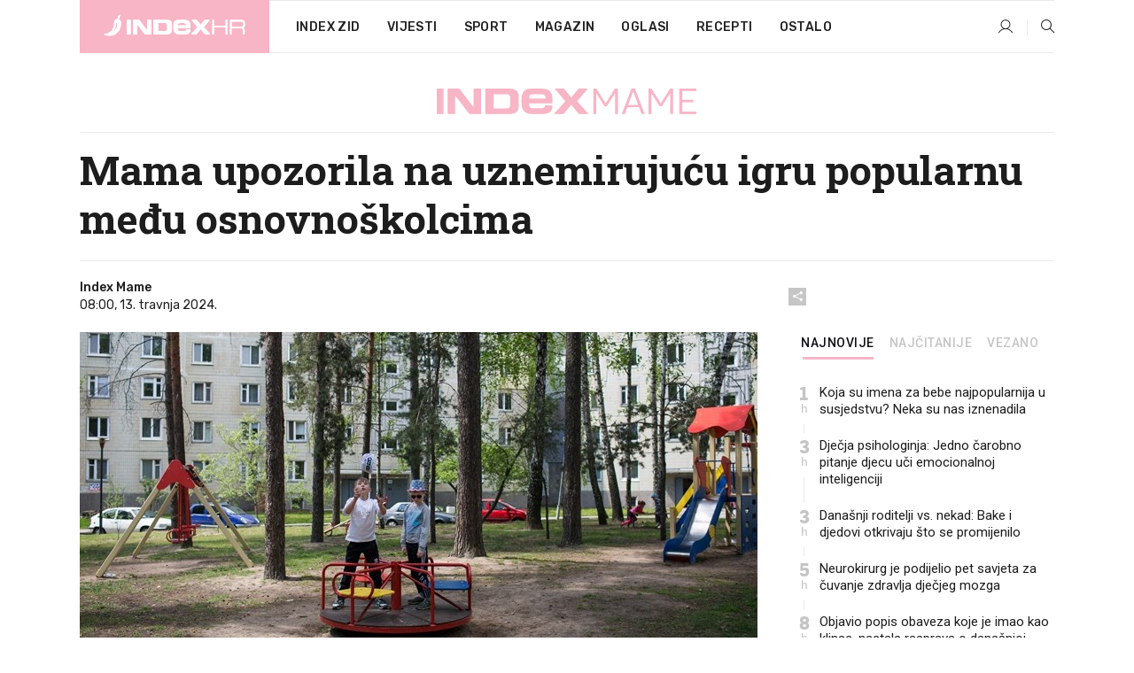

--- FILE ---
content_type: text/html; charset=utf-8
request_url: https://www.index.hr/mame/clanak/mama-upozorila-na-uznemirujucu-igru-popularnu-medju-osnovnoskolcima/2555972.aspx?index_ref=clanak_procitaj_jos_d
body_size: 25023
content:


<!DOCTYPE html>
<html lang="hr">
<head>
    <!--detect slow internet connection-->
<script type="text/javascript">
    var IS_SLOW_INTERNET = false;
    var SLOW_INTERNET_THRESHOLD = 5000;//ms
    var slowLoadTimeout = window.setTimeout(function () {
        IS_SLOW_INTERNET = true;
    }, SLOW_INTERNET_THRESHOLD);

    window.addEventListener('load', function () {
        window.clearTimeout(slowLoadTimeout);
    }, false);
</script>

    <meta charset="utf-8" />
    <meta name="viewport" content="width=device-width,height=device-height, initial-scale=1.0">
    <title>Mama upozorila na uznemirujuću igru popularnu među osnovnoškolcima - Index.hr</title>
    <!--todo: remove on production-->
    <meta name="description" content="NOVA igra najbolji je dokaz da nije prerano da djecu počnemo učiti o pristanku i granicama.">
    <meta property="fb:app_id" content="216060115209819">
    <meta name="robots" content="max-image-preview:large">
    <meta name="referrer" content="no-referrer-when-downgrade">

    <link rel="preload" href="//micro.rubiconproject.com/prebid/dynamic/26072.js" as="script" />
    <link rel="preload" href="https://pagead2.googlesyndication.com/tag/js/gpt.js" as="script" />

     <!--adblock detection-->
<script src="/Scripts/adblockDetect/ads.js"></script>
    

<script>
    window.constants = window.constants || {};
    window.constants.statsServiceHost = 'https://stats.index.hr';
    window.constants.socketsHost = 'https://sockets.index.hr';
    window.constants.chatHost = 'https://chat.index.hr';
    window.constants.interactiveHost = 'https://interactive.index.hr';
    window.constants.ssoAuthority = 'https://sso.index.hr/';
</script>

    <link rel='preconnect' href='https://fonts.googleapis.com' crossorigin>
    <link href="https://fonts.googleapis.com/css2?family=Roboto+Slab:wght@400;500;700;800&family=Roboto:wght@300;400;500;700;900&family=Rubik:wght@300;400;500;600;700&family=EB+Garamond:wght@600;700;800" rel="preload" as="style">
    <link href="https://fonts.googleapis.com/css2?family=Roboto+Slab:wght@400;500;700;800&family=Roboto:wght@300;400;500;700;900&family=Rubik:wght@300;400;500;600;700&family=EB+Garamond:wght@600;700;800" rel="stylesheet">

    

        <link href="/Content/desktop-bundle.min.css?v=c99b2ea8-309b-4e45-8af0-10d3833b087a" rel="preload" as="style" />
        <link href="/Content/desktop-bundle.min.css?v=c99b2ea8-309b-4e45-8af0-10d3833b087a" rel="stylesheet" />

    <link href="/Scripts/desktop-bundle.min.js?v=c99b2ea8-309b-4e45-8af0-10d3833b087a" rel="preload" as="script" />
    <script src="/Scripts/desktop-bundle.min.js?v=c99b2ea8-309b-4e45-8af0-10d3833b087a"></script>

        <!--recover ads, if adblock detected-->
<!--adpushup recovery-->
<script data-cfasync="false" type="text/javascript">
    if (!accountService.UserHasPremium()) {
        (function (w, d) { var s = d.createElement('script'); s.src = '//delivery.adrecover.com/41144/adRecover.js'; s.type = 'text/javascript'; s.async = true; (d.getElementsByTagName('head')[0] || d.getElementsByTagName('body')[0]).appendChild(s); })(window, document);
    }
</script>


    <script>
        if (accountService.UserHasPremium()) {
            const style = document.createElement('style');
            style.textContent = `
                .js-slot-container,
                .js-slot-loader,
                .reserve-height {
                    display: none !important;
                }
            `;
            document.head.appendChild(style);
        }
    </script>

    
<script>
    !function (e, o, n, i) { if (!e) { e = e || {}, window.permutive = e, e.q = []; var t = function () { return ([1e7] + -1e3 + -4e3 + -8e3 + -1e11).replace(/[018]/g, function (e) { return (e ^ (window.crypto || window.msCrypto).getRandomValues(new Uint8Array(1))[0] & 15 >> e / 4).toString(16) }) }; e.config = i || {}, e.config.apiKey = o, e.config.workspaceId = n, e.config.environment = e.config.environment || "production", (window.crypto || window.msCrypto) && (e.config.viewId = t()); for (var g = ["addon", "identify", "track", "trigger", "query", "segment", "segments", "ready", "on", "once", "user", "consent"], r = 0; r < g.length; r++) { var w = g[r]; e[w] = function (o) { return function () { var n = Array.prototype.slice.call(arguments, 0); e.q.push({ functionName: o, arguments: n }) } }(w) } } }(window.permutive, "cd150efe-ff8f-4596-bfca-1c8765fae796", "b4d7f9ad-9746-4daa-b552-8205ef41f49d", { "consentRequired": true });
    window.googletag = window.googletag || {}, window.googletag.cmd = window.googletag.cmd || [], window.googletag.cmd.push(function () { if (0 === window.googletag.pubads().getTargeting("permutive").length) { var e = window.localStorage.getItem("_pdfps"); window.googletag.pubads().setTargeting("permutive", e ? JSON.parse(e) : []); var o = window.localStorage.getItem("permutive-id"); o && (window.googletag.pubads().setTargeting("puid", o), window.googletag.pubads().setTargeting("ptime", Date.now().toString())), window.permutive.config.viewId && window.googletag.pubads().setTargeting("prmtvvid", window.permutive.config.viewId), window.permutive.config.workspaceId && window.googletag.pubads().setTargeting("prmtvwid", window.permutive.config.workspaceId) } });
    
</script>
<script async src="https://b4d7f9ad-9746-4daa-b552-8205ef41f49d.edge.permutive.app/b4d7f9ad-9746-4daa-b552-8205ef41f49d-web.js"></script>


    

<script type="text/javascript" src="https://interactive.index.hr/js/embed/interactive.min.js"></script>
<script>
    var $inin = $inin || {};

    $inin.config = {
        log: false,
        enabled: false
    }

    var $ininque = $ininque || [];

    var userPPID = accountService.GetUserPPID();

    if (userPPID){
        $inin.setClientUserId(userPPID);
    }

    $inin.enable();
</script>

    <!-- Global site tag (gtag.js) - Google Analytics -->
<script type="didomi/javascript" async src="https://www.googletagmanager.com/gtag/js?id=G-5ZTNWH8GVX"></script>
<script>
    window.dataLayer = window.dataLayer || [];
    function gtag() { dataLayer.push(arguments); }
    gtag('js', new Date());

    gtag('config', 'G-5ZTNWH8GVX');
</script>

        <script src="https://freshatl.azurewebsites.net/js/fresh-atl.js" async></script>

    <script>
        var googletag = googletag || {};
        googletag.cmd = googletag.cmd || [];
    </script>

    
        


<!-- Make sure this is inserted before your GPT tag -->
<script>
    var amazonAdSlots = [];

    amazonAdSlots.push({
        slotID: 'DA_L',
        slotName: '/21703950087/DA_mame_L',
        sizes: [[300, 250]]
    });

    amazonAdSlots.push({
        slotID: 'DA_R',
        slotName: '/21703950087/DA_mame_R',
        sizes: [[300, 250]]
    });

    amazonAdSlots.push({
        slotID: 'DA3',
        slotName: '/21703950087/DA3_mame',
        sizes: [[300, 250], [300, 600]]
    });

    amazonAdSlots.push({
        slotID: 'DA4',
        slotName: '/21703950087/DA4_mame',
        sizes: [[970, 90], [728, 90], [970, 250]]
    });


            amazonAdSlots.push({
                slotID: 'dfp-DIA',
                slotName: '/21703950087/DIA_mame',
                sizes: [[761, 152], [760, 200], [300, 250], [620, 350], [760, 150]]
            });

            amazonAdSlots.push({
                slotID: 'DA4',
                slotName: '/21703950087/DA_long',
                sizes: [[300, 250]]
            });
        </script>



    

<script type="text/javascript">
    window.gdprAppliesGlobally = true; (function () {
        function a(e) {
            if (!window.frames[e]) {
                if (document.body && document.body.firstChild) { var t = document.body; var n = document.createElement("iframe"); n.style.display = "none"; n.name = e; n.title = e; t.insertBefore(n, t.firstChild) }
                else { setTimeout(function () { a(e) }, 5) }
            }
        } function e(n, r, o, c, s) {
            function e(e, t, n, a) { if (typeof n !== "function") { return } if (!window[r]) { window[r] = [] } var i = false; if (s) { i = s(e, t, n) } if (!i) { window[r].push({ command: e, parameter: t, callback: n, version: a }) } } e.stub = true; function t(a) {
                if (!window[n] || window[n].stub !== true) { return } if (!a.data) { return }
                var i = typeof a.data === "string"; var e; try { e = i ? JSON.parse(a.data) : a.data } catch (t) { return } if (e[o]) { var r = e[o]; window[n](r.command, r.parameter, function (e, t) { var n = {}; n[c] = { returnValue: e, success: t, callId: r.callId }; a.source.postMessage(i ? JSON.stringify(n) : n, "*") }, r.version) }
            }
            if (typeof window[n] !== "function") { window[n] = e; if (window.addEventListener) { window.addEventListener("message", t, false) } else { window.attachEvent("onmessage", t) } }
        } e("__tcfapi", "__tcfapiBuffer", "__tcfapiCall", "__tcfapiReturn"); a("__tcfapiLocator"); (function (e) {
            var t = document.createElement("script"); t.id = "spcloader"; t.type = "text/javascript"; t.async = true; t.src = "https://sdk.privacy-center.org/" + e + "/loader.js?target=" + document.location.hostname; t.charset = "utf-8"; var n = document.getElementsByTagName("script")[0]; n.parentNode.insertBefore(t, n)
        })("02757520-ed8b-4c54-8bfd-4a5f5548de98")
    })();</script>


<!--didomi-->
<!--end-->


    <script>
        googletag.cmd.push(function() {
                
    googletag.pubads().setTargeting('rubrika', 'mame');
    googletag.pubads().setTargeting('articleId', '2555972');
    googletag.pubads().setTargeting('Rijeci_iz_naslova', ["mama","upozorila","uznemirujuću","igru","popularnu","među","osnovnoškolcima"]);
    googletag.pubads().setTargeting('chat', 'no');
    googletag.pubads().setTargeting('paragrafX', '5');

    ;


            googletag.pubads().setTargeting('podrubrikaId', ["1588","1589"]);
        

            googletag.pubads().setTargeting('authorId', ["2031"]);
        

            googletag.pubads().setTargeting('tagId', ["1722","6931","1082595"]);
        ;
        });
    </script>

    
<script>
    var mainIndexDomainPath = "https://www.index.hr" + window.location.pathname;

    googletag.cmd.push(function () {
        googletag.pubads().disableInitialLoad();
        googletag.pubads().enableSingleRequest();
        googletag.pubads().collapseEmptyDivs(true);
        googletag.pubads().setTargeting('projekt', 'index');
        googletag.pubads().setTargeting('referer', '');
        googletag.pubads().setTargeting('hostname', 'www.index.hr');
        googletag.pubads().setTargeting('ar_1', 'false');
        googletag.pubads().setTargeting('ab_test', '');
        googletag.pubads().setTargeting('prebid', 'demand manager');

        if ('cookieDeprecationLabel' in navigator) {
            navigator.cookieDeprecationLabel.getValue().then((label) => {
                googletag.pubads().setTargeting('TPC', label);
            });
        }
        else {
            googletag.pubads().setTargeting('TPC', 'none');
        }

    });

    googleTagService.AddSlotRenderEndedListener();
</script>
    <script type='text/javascript' src='//static.criteo.net/js/ld/publishertag.js'></script>

    <meta property="og:title" content="Mama upozorila na uznemiruju&#x107;u igru popularnu me&#x111;u osnovno&#x161;kolcima" />
    <meta property="og:description" content="NOVA igra najbolji je dokaz da nije prerano da djecu po&#x10D;nemo u&#x10D;iti o pristanku i granicama." />
    <meta property="og:image" content="https://ip.index.hr/remote/bucket.index.hr/b/index/164a4264-66b3-41dc-b09c-a9d42bd49388.jpg?fb_wtrmrk=mame.jpg&amp;width=1200&amp;height=630&amp;mode=crop&amp;format=png" />
    <meta property="og:image:width" content="1200" />
    <meta property="og:image:height" content="630" />

    <meta name="twitter:card" content="summary_large_image">
    <meta name="twitter:site" content="@indexhr">
    <meta name="twitter:title" content="Mama upozorila na uznemiruju&#x107;u igru popularnu me&#x111;u osnovno&#x161;kolcima">
    <meta name="twitter:description" content="NOVA igra najbolji je dokaz da nije prerano da djecu po&#x10D;nemo u&#x10D;iti o pristanku i granicama.">
    <meta name="twitter:image" content="https://ip.index.hr/remote/bucket.index.hr/b/index/164a4264-66b3-41dc-b09c-a9d42bd49388.jpg?fb_wtrmrk=mame.jpg&amp;width=1200&amp;height=630&amp;mode=crop&amp;format=png">

    <script type="application/ld&#x2B;json">
        {"@context":"https://schema.org","@type":"WebSite","name":"Index.hr","potentialAction":{"@type":"SearchAction","target":"https://www.index.hr/trazi.aspx?upit={search_term_string}","query-input":"required name=search_term_string"},"url":"https://www.index.hr/"}
    </script>
    <script type="application/ld&#x2B;json">
        {"@context":"https://schema.org","@type":"Organization","name":"Index.hr","sameAs":["https://www.facebook.com/index.hr/","https://twitter.com/indexhr","https://www.youtube.com/channel/UCUp6H4ko32XqnV_6MOPunBA"],"url":"https://www.index.hr/","logo":{"@type":"ImageObject","url":"https://www.index.hr/Content/img/logo/index_logo_112x112.png"}}
    </script>

    <!-- Meta Pixel Code -->
<script>
    !function (f, b, e, v, n, t, s) {
        if (f.fbq) return; n = f.fbq = function () {
            n.callMethod ?
                n.callMethod.apply(n, arguments) : n.queue.push(arguments)
        };
        if (!f._fbq) f._fbq = n; n.push = n; n.loaded = !0; n.version = '2.0';
        n.queue = []; t = b.createElement(e); t.async = !0;
        t.src = v; s = b.getElementsByTagName(e)[0];
        s.parentNode.insertBefore(t, s)
    }(window, document, 'script',
        'https://connect.facebook.net/en_US/fbevents.js');
    fbq('init', '1418122964915670');
    fbq('track', 'PageView');
</script>
<noscript>
    <img height="1" width="1" style="display:none"
         src="https://www.facebook.com/tr?id=1418122964915670&ev=PageView&noscript=1" />
</noscript>
<!-- End Meta Pixel Code -->


    <script src="https://apetite.index.hr/bundles/apetite.js"></script>
    <script>
        var apetite = new AnalyticsPetite({ host: 'https://apetite.index.hr' });
        
                        apetite.setCategory('mame');
                        apetite.setArticleId('a-2555972');

        apetite.collect();
    </script>

    
    <link href="/Content/bootstrap-rating.css" rel="stylesheet" />
    <script async src='https://www.google.com/recaptcha/api.js'></script>

        <link rel="canonical" href="https://www.index.hr/mame/clanak/mama-upozorila-na-uznemirujucu-igru-popularnu-medju-osnovnoskolcima/2555972.aspx">
        <link rel="alternate" href="https://www.index.hr/mobile/mame/clanak/mama-upozorila-na-uznemirujucu-igru-popularnu-medju-osnovnoskolcima/2555972.aspx">

    <link rel="og:url" href="https://www.index.hr/clanak.aspx?id=2555972">


        <link rel="amphtml" href="https://www.index.hr/amp/mame/clanak/mama-upozorila-na-uznemirujucu-igru-popularnu-medju-osnovnoskolcima/2555972.aspx">

    <meta property="og:type" content="article" />
    <meta property="og:url" content="https://www.index.hr/clanak.aspx?id=2555972">

    <script type="application/ld&#x2B;json">
        {"@context":"https://schema.org","@type":"WebPage","name":"Mama upozorila na uznemirujuću igru popularnu među osnovnoškolcima","description":"NOVA igra najbolji je dokaz da nije prerano da djecu počnemo učiti o pristanku i granicama.","url":"https://www.index.hr/","publisher":{"@type":"Organization","name":"Index.hr","sameAs":["https://www.facebook.com/index.hr/","https://twitter.com/indexhr","https://www.youtube.com/channel/UCUp6H4ko32XqnV_6MOPunBA"],"url":"https://www.index.hr/","logo":{"@type":"ImageObject","url":"https://www.index.hr/Content/img/logo/index_logo_112x112.png"}}}
    </script>
    <script type="application/ld&#x2B;json">
        {"@context":"https://schema.org","@type":"BreadcrumbList","itemListElement":[{"@type":"ListItem","name":"Index.hr","item":{"@type":"Thing","@id":"https://www.index.hr"},"position":1},{"@type":"ListItem","name":"Mame","item":{"@type":"Thing","@id":"https://www.index.hr/mame"},"position":2},{"@type":"ListItem","name":"Mama upozorila na uznemirujuću igru popularnu među osnovnoškolcima","item":{"@type":"Thing","@id":"https://www.index.hr/mame/clanak/mama-upozorila-na-uznemirujucu-igru-popularnu-medju-osnovnoskolcima/2555972.aspx"},"position":3}]}
    </script>
    <script type="application/ld&#x2B;json">
        {"@context":"https://schema.org","@type":"NewsArticle","name":"Mama upozorila na uznemirujuću igru popularnu među osnovnoškolcima","description":"NOVA igra najbolji je dokaz da nije prerano da djecu počnemo učiti o pristanku i granicama.","image":{"@type":"ImageObject","url":"https://ip.index.hr/remote/bucket.index.hr/b/index/164a4264-66b3-41dc-b09c-a9d42bd49388.jpg","height":630,"width":1200},"mainEntityOfPage":{"@type":"WebPage","name":"Mama upozorila na uznemirujuću igru popularnu među osnovnoškolcima","description":"NOVA igra najbolji je dokaz da nije prerano da djecu počnemo učiti o pristanku i granicama.","url":"https://www.index.hr/mame/clanak/mama-upozorila-na-uznemirujucu-igru-popularnu-medju-osnovnoskolcima/2555972.aspx","publisher":{"@type":"Organization","name":"Index.hr","sameAs":["https://www.facebook.com/index.hr/","https://twitter.com/indexhr","https://www.youtube.com/channel/UCUp6H4ko32XqnV_6MOPunBA"],"url":"https://www.index.hr/","logo":{"@type":"ImageObject","url":"https://www.index.hr/Content/img/logo/index_logo_112x112.png"}}},"url":"https://www.index.hr/mame/clanak/mama-upozorila-na-uznemirujucu-igru-popularnu-medju-osnovnoskolcima/2555972.aspx","author":{"@type":"Organization","name":"Index.hr","sameAs":["https://www.facebook.com/index.hr/","https://twitter.com/indexhr","https://www.youtube.com/channel/UCUp6H4ko32XqnV_6MOPunBA"],"url":"https://www.index.hr/","logo":{"@type":"ImageObject","url":"https://www.index.hr/Content/img/logo/index_logo_112x112.png"}},"dateModified":"2024-04-13","datePublished":"2024-04-13","headline":"Mama upozorila na uznemirujuću igru popularnu među osnovnoškolcima","isAccessibleForFree":true,"keywords":"granice,djeca, pristanak","publisher":{"@type":"Organization","name":"Index.hr","sameAs":["https://www.facebook.com/index.hr/","https://twitter.com/indexhr","https://www.youtube.com/channel/UCUp6H4ko32XqnV_6MOPunBA"],"url":"https://www.index.hr/","logo":{"@type":"ImageObject","url":"https://www.index.hr/Content/img/logo/index_logo_112x112.png"}},"isPartOf":{"@type":["NewsArticle"],"name":"Index.hr","productID":"CAoiEN-u-SQZulOA8lpEXJtZjRU:index_premium"}}
    </script>

    <script src="https://cdnjs.cloudflare.com/ajax/libs/fingerprintjs2/1.6.1/fingerprint2.min.js"></script>

        <link rel="preload" as="image" imagesrcset="https://ip.index.hr/remote/bucket.index.hr/b/index/164a4264-66b3-41dc-b09c-a9d42bd49388.jpg?width=765&amp;height=402">

        <script type="text/javascript">
            window._taboola = window._taboola || [];
            _taboola.push({ article: 'auto' });
            !function (e, f, u, i) {
                if (!document.getElementById(i)) {
                    e.async = 1;
                    e.src = u;
                    e.id = i;
                    f.parentNode.insertBefore(e, f);
                }
            }(document.createElement('script'),
                document.getElementsByTagName('script')[0],
                '//cdn.taboola.com/libtrc/indexhr-en/loader.js',
                'tb_loader_script');
            if (window.performance && typeof window.performance.mark == 'function') { window.performance.mark('tbl_ic'); }
        </script>

    <script>
        bridPlayerService.AddKeyValueIntoMacros('rubrika', 'mame');
        bridPlayerService.AddKeyValueIntoMacros('projekt', 'index');
    </script>

</head>
<body>
    <script>
    window.fbAsyncInit = function () {
        FB.init({
            appId: '216060115209819',
            xfbml: true,
            version: 'v19.0'
        });
    };
</script>
<script async defer crossorigin="anonymous" src="https://connect.facebook.net/hr_HR/sdk.js"></script>
    <!--OpenX-->
<iframe src="//u.openx.net/w/1.0/pd?ph=&cb=d2b9a5d7-63cf-45a8-b252-616c7237d232&gdpr=1&gdpr_consent=2" style="display:none;width:0;height:0;border:0; border:none;"></iframe>

        




    <div class="main-container no-padding main-content-bg">
                

<div class="google-billboard-top">
    <!-- /21703950087/DB1 -->
    <div id='DB1' class="js-slot-container" data-css-class="google-box bottom-margin-60">
        <script>
            googletag.cmd.push(function () {
                googletag.defineSlot('/21703950087/DB1', [[970, 250], [970, 500], [970, 90], [728, 90], [800, 250], [1, 1]], 'DB1').addService(googletag.pubads());

                googletag.display('DB1');
            });
        </script>
    </div>
</div>

    </div>

    


<header class="main-menu-container">
    <div class="float-menu no-height" style="" menu-fix-top>
        <div class="main-container no-height clearfix">
            <div class="main-menu no-height">
                    <h1 class="js-logo logo mame-gradient-bg">
                        <img class="main" src="/Content/img/logo/index_main.svg" alt="index.hr" />
                        <img class="small" src="/Content/img/logo/paprika_logo.svg" alt="index.hr" />
                        <a class="homepage-link" href="/" title="index.hr"> </a>
                    </h1>
                <nav class="menu-holder clearfix" aria-label="Glavna navigacija">
                    <ul>
                        <li>
                            <a class="main-text-hover no-drop" href="/zid"> Index Zid</a>
                        </li>

                        <li>
                            <a class="vijesti-text-hover" href="/vijesti">
                                Vijesti
                            </a>
                        </li>
                        <li>
                            <a class="sport-text-hover" href="/sport">
                                Sport
                            </a>
                        </li>
                        <li class="menu-drop">
                            <span class="expandable magazin-text-hover">Magazin</span>
                            <ul class="dropdown-content display-none">
                                <li class="magazin-bg-hover">
                                    <a href="/magazin">
                                        Magazin
                                    </a>
                                </li>
                                <li class="shopping-bg-gradient-hover">
                                    <a href="/shopping">
                                        Shopping
                                    </a>
                                </li>
                                <li class="ljubimci-bg-hover">
                                    <a href="/ljubimci">
                                        Ljubimci
                                    </a>
                                </li>
                                <li class="food-bg-hover">
                                    <a href="/food">
                                        Food
                                    </a>
                                </li>
                                <li class="mame-bg-hover">
                                    <a href="/mame">
                                        Mame
                                    </a>
                                </li>
                                <li class="auto-bg-gradient-hover">
                                    <a href="/auto">
                                        Auto
                                    </a>
                                </li>
                                <li class="fit-bg-hover">
                                    <a href="/fit">
                                        Fit
                                    </a>
                                </li>
                                <li class="chill-bg-hover">
                                    <a href="/chill">
                                        Chill
                                    </a>
                                </li>
                                <li class="horoskop-bg-hover">
                                    <a href="/horoskop">
                                        Horoskop
                                    </a>
                                </li>
                            </ul>
                        </li>
                        <li>
                            <a class="oglasi-text-hover" href="https://www.index.hr/oglasi">
                                Oglasi
                            </a>
                        </li>
                        <li>
                            <a class="recepti-text-hover" href="https://recepti.index.hr">
                                Recepti
                            </a>
                        </li>
                        <li class="menu-drop">
                            <span class="expandable">Ostalo</span>
                            <ul class="dropdown-content ostalo display-none">
                                <li class="main-bg-hover">
                                    <a href="https://jobs.index.hr/">
                                        Zaposli se na Indexu
                                    </a>
                                </li>
                                <li class="lajkhr-bg-hover">
                                    <a href="https://www.index.hr/lajk/">
                                        Lajk.hr
                                    </a>
                                </li>
                                <li class="vjezbe-bg-hover">
                                    <a href="https://vjezbe.index.hr">
                                        Vježbe
                                    </a>
                                </li>
                                <li class="main-bg-hover">
                                    <a href="/info/tecaj">
                                        Tečaj
                                    </a>
                                </li>
                                <li class="main-bg-hover">
                                    <a href="/info/tv">
                                        TV program
                                    </a>
                                </li>
                                <li class="main-bg-hover">
                                    <a href="/info/kino">
                                        Kino
                                    </a>
                                </li>
                                <li class="main-bg-hover">
                                    <a href="/info/vrijeme">
                                        Vrijeme
                                    </a>
                                </li>
                                <li class="kalendar-bg-hover">
                                    <a href="/kalendar">
                                        Kalendar
                                    </a>
                                </li>
                            </ul>
                        </li>
                    </ul>
                    <ul class="right-part">
                        <li id="login-menu" class="menu-drop">
                            


<div id="menu-login"
     v-scope
     v-cloak
     @mounted="onLoad">
    <div v-if="userInfo !== null && userInfo.IsLoggedIn === true">
        <div class="user-menu expandable no-padding">
            <div v-if="userInfo.ProfileImage === null" class="initials-holder separator center-aligner">
                <div class="initials center-aligner">
                    {{userInfo.Initials}}
                </div>
                <div class="user-firstname">
                    {{userInfo.FirstName}}
                </div>
            </div>

            <div v-if="userInfo.ProfileImage !== null" class="avatar separator center-aligner">
                <img :src="'https://ip.index.hr/remote/bucket.index.hr/b/index/' + userInfo.ProfileImage + '?width=20&height=20&mode=crop'" />
                <div class="user-firstname">
                    {{userInfo.FirstName}}
                </div>
            </div>
        </div>
        <ul class="dropdown-content display-none">
            <li class="main-bg-hover">
                <a href="/profil">Moj profil</a>
            </li>
            <li class="main-bg-hover">
                <a :href="'https://sso.index.hr/' + 'account/dashboard?redirect_hint=' + 'https%3A%2F%2Fwww.index.hr%2Fmame%2Fclanak%2Fmama-upozorila-na-uznemirujucu-igru-popularnu-medju-osnovnoskolcima%2F2555972.aspx%3Findex_ref%3Dclanak_procitaj_jos_d'">Upravljanje računom</a>
            </li>
            <li class="main-bg-hover">
                <a @click="logout">Odjavite se</a>
            </li>
        </ul>
    </div>

    <div v-if="userInfo === null || userInfo.IsLoggedIn === false" @click="login" class="user-menu no-padding">
        <div class="login-btn separator">
            <i class="index-user-alt"></i>
        </div>
    </div>
</div>

<script>
    PetiteVue.createApp({
        userInfo: {},
        onLoad() {
            var self = this;

            var userInfoCookie = accountService.GetUserInfo();

            var userHasPremium = accountService.UserHasPremium();
            googleEventService.CreateCustomEventGA4("user_data", "has_premium", userHasPremium);

            if (userInfoCookie != null) {
                if (userInfoCookie.HasPremium === undefined) {
                    accountService.DeleteMetaCookie();

                    accountService.CreateMetaCookie()
                    .then(function (response) {
                        self.userInfo = accountService.GetUserInfo();
                    });
                }
                else if (userInfoCookie.IsLoggedIn === true) {
                    userApiService.getPremiumStatus()
                    .then(function (response) {
                        if (response.data.HasPremium != userInfoCookie.HasPremium) {
                            accountService.DeleteMetaCookie();

                            accountService.CreateMetaCookie()
                            .then(function (response) {
                                self.userInfo = accountService.GetUserInfo();
                            });
                        }
                    });
                }
                else {
                    self.userInfo = accountService.GetUserInfo();
                }
            }
            else {
                accountService.CreateMetaCookie()
                .then(function (response) {
                    self.userInfo = accountService.GetUserInfo();
                });
            }
        },
        login() {
            globalDirectives.ShowLoginPopup()
        },
        logout() {
            accountService.Logout('/profil/odjava')
        }
    }).mount("#menu-login");
</script>

                        </li>
                        <li>
                            <a href="/trazi.aspx" class="menu-icon btn-open-search"><i class="index-magnifier"></i></a>
                        </li>
                    </ul>
                </nav>
            </div>
        </div>
    </div>

        



</header>


        <div class="dfp-left-column">
            

<!-- /21703950087/D_sky_L -->
<div id='D_sky_L' class="js-slot-container" data-css-class="google-box">
    <script>
        googletag.cmd.push(function () {
            googletag.defineSlot('/21703950087/D_sky_L', [[300, 600], [160, 600]], 'D_sky_L').addService(googletag.pubads());
            googletag.display('D_sky_L');
        });
    </script>
</div>
        </div>

    <main>
        







    


<div class="js-slot-container" data-has-close-btn="true">
    <div class="js-slot-close-btn dfp-close-btn dfp-close-btn-fixed display-none">
        <div class="close-btn-creative">
            <i class="index-close"></i>
        </div>
    </div>

    <!-- /21703950087/D_sticky -->
    <div id='D_sticky' class="js-slot-holder" data-css-class="google-box bottom-sticky">
        <script>
            googletag.cmd.push(function () {
                googletag.defineSlot('/21703950087/D_sticky_all', [[1200, 150], [728, 90], [970, 250], [970, 90], [1, 1]], 'D_sticky').addService(googletag.pubads());

                googletag.display('D_sticky');
            });
        </script>
    </div>
</div>



<style>
    .main-container {
        max-width: 1140px;
    }

    .dfp-left-column {
        margin-right: 570px;
    }

    .dfp-right-column {
        margin-left: 570px;
    }
</style>

<article class="article-container"  data-breakrows="5" data-author="[2031]">
    <div class="article-header-code">
        
    </div>

    <div class="article-holder main-container main-content-bg higher-content-s">




            

<a href="/mame" class="header-banner-container">
    <img src="/Content/img/logo/index_color_mame.svg" />
</a>


        <header class="article-title-holder">
            


<h1 class="mame-text-parsed title js-main-title">
    Mama upozorila na uznemirujuću igru popularnu među osnovnoškolcima
</h1>

<div class="article-info flex">
    <div class="author-holder flex">

        <div class="flex-1">
                <div class="author-name flex">
                    Index Mame

                </div>

            <div>
                08:00, 13. travnja 2024.
            </div>
        </div>
    </div>
    <div class="social-holder flex">
        <div class="other"><i class="index-share"></i></div>
        


<div class="share-buttons-holder display-none clearfix">
    <div class="facebook-bg share-button" share-button data-share-action="facebook" data-article-id="2555972" data-facebook-url="https://www.index.hr/clanak.aspx?id=2555972">
        <i class="index-facebook"></i>
    </div>

    <script type="text/javascript" async src="https://platform.twitter.com/widgets.js"></script>
    <a class="share-button x-bg" share-button data-share-action="twitter" data-article-id="2555972" href="https://twitter.com/intent/tweet?url=https://www.index.hr/clanak.aspx?id=2555972&via=indexhr&text=Mama upozorila na uznemiruju&#x107;u igru popularnu me&#x111;u osnovno&#x161;kolcima&size=large">
        <i class="index-x"></i>
    </a>

    <script type="text/javascript" async defer src="//assets.pinterest.com/js/pinit.js"></script>

    <a class="share-button pinterest-bg pin-it-button" share-button data-share-action="pinterest" data-article-id="2555972" href="http://pinterest.com/pin/create/button/?url=https://www.index.hr/clanak.aspx?id=2555972&media=https://ip.index.hr/remote/bucket.index.hr/b/index/164a4264-66b3-41dc-b09c-a9d42bd49388.jpg&description=Mama upozorila na uznemiruju&#x107;u igru popularnu me&#x111;u osnovno&#x161;kolcima" data-pin-custom="true">
        <i class="index-pinterest"></i>
    </a>

    <a class="share-button gplus-bg" share-button data-share-action="gplus" data-article-id="2555972" href="https://plus.google.com/share?url=https://www.index.hr/clanak.aspx?id=2555972" onclick="javascript:window.open(this.href,'', 'menubar=no,toolbar=no,resizable=yes,scrollbars=yes,height=600,width=400');return false;">
        <i class="index-gplus"></i>
    </a>

    <a class="share-button linkedin-bg" share-button data-share-action="linkedin" data-article-id="2555972" href="https://www.linkedin.com/shareArticle?mini=true&url=https://www.index.hr/clanak.aspx?id=2555972&title=Mama upozorila na uznemiruju&#x107;u igru popularnu me&#x111;u osnovno&#x161;kolcima&summary=NOVA igra najbolji je dokaz da nije prerano da djecu po&#x10D;nemo u&#x10D;iti o pristanku i granicama.&source=Index.hr" onclick="javascript:window.open(this.href,'', 'menubar=no,toolbar=no,resizable=yes,scrollbars=yes,height=400,width=600');return false;">
        <i class="index-linkedIn"></i>
    </a>

    <a class="share-button mail-bg" share-button data-share-action="mail" data-article-id="2555972" href="mailto:?subject=Mama upozorila na uznemiruju&#x107;u igru popularnu me&#x111;u osnovno&#x161;kolcima&body=https%3A%2F%2Fwww.index.hr%2Fclanak.aspx%3Fid%3D2555972" target="_blank">
        <i class="index-mail"></i>
    </a>

    <div class="share-button btn-close">
        <i class="index-close"></i>
    </div>
</div>
    </div>
</div>


        </header>

        <div class="top-part flex">
            <div class="left-part">
                        

<figure class="img-container">
        <div class="img-holder" style="padding-bottom: 52.55%;">
            <img class="img-responsive" src="https://ip.index.hr/remote/bucket.index.hr/b/index/164a4264-66b3-41dc-b09c-a9d42bd49388.jpg?width=765&amp;height=402" alt="Mama upozorila na uznemiruju&#x107;u igru popularnu me&#x111;u osnovno&#x161;kolcima" />
        </div>

        <figcaption class="main-img-desc clearfix">
            <span></span>
                <span class="credits">Foto: EPA</span>
        </figcaption>
</figure>

                <div class="content-holder">

                    <div class="text-holder">
                            

<section class="text mame-link-underline js-smartocto" aria-label="Tekst članka">
    <p>NOVA igra najbolji je dokaz da nije prerano početi učiti djecu o pristanku i granicama. Tiktokerica The Funny Nurse objavila je video u kojem je objasnila da je trenutno među djecom popularna igra vatrogasna kola, u sklopu koje dječaci na uznemirujući način zlostavljaju djevojčice.</p>

<p>"Moja 11-godišnja kći obavijestila me da dječaci igraju igru koja se zove vatrogasna kola (engl. The Firetruck Game). To je samo pokazatelj da dječake trebamo učiti da se drže podalje od drugih ljudi, a djevojčice da je u redu imati granice", rekla je u uvodu.</p>

<div class="js-slot-container reserve-height-with-disclaimer" data-css-class="dfp-inarticle" data-disclaimer="true" data-css-remove-after-render="reserve-height-with-disclaimer">
        <div class="js-slot-loader main-loader center-aligner">
            <div class="loader-animation"><div></div><div></div><div></div><div></div></div>
        </div>

    <span class="js-slot-disclaimer ad-unit-text display-none">
        Tekst se nastavlja ispod oglasa
    </span>

    <div class="flex no-margin double">
        <!-- /21703950087/DA_L -->
        <div id="DA_L" class="no-margin">
            <script>
                googletag.cmd.push(function () {
                    var slot = googletag.defineSlot('/21703950087/DA_L', [[320, 180], [300, 170], [250, 250], [200, 200], [320, 100], [300, 250], [300, 100], [300, 50], [1, 1]], 'DA_L').addService(googletag.pubads());

                    if ('True' == 'True') {
                        slot.setCollapseEmptyDiv(true, false);
                    }

                    googletag.display('DA_L');
                });
            </script>
        </div>

        <!-- /21703950087/DA_R -->
        <div id="DA_R" class="no-margin">
            <script>
                googletag.cmd.push(function () {
                    var slot = googletag.defineSlot('/21703950087/DA_R', [[320, 180], [300, 170], [250, 250], [200, 200], [320, 100], [300, 250], [300, 100], [300, 50], [1, 1]], 'DA_R').addService(googletag.pubads());

                    if ('True' == 'True') {
                        slot.setCollapseEmptyDiv(true, false);
                    }

                    googletag.display('DA_R');
                });
            </script>
        </div>
    </div>
</div>


<p>Zatim je opisala o kakvoj je igri riječ. Dječaci u školi stavljaju ruku na bedro djevojčice. Njegova ruka je zapravo "vatrogasno vozilo", koje on "vozi" uz njezinu nogu. Djevojčica može reći da je vozilo naišlo na znak stop, ali onda dječak odgovori: "Vatrogasna vozila ne staju na znakove stop" i nastavi pomicati ruku, ponekad sve do međunožja.</p>

<div class="js-editor-embed-container js-embed-tiktok lazyload-content" data-lazyload-content="
<blockquote cite=&quot;https://www.tiktok.com/@the.funny.nurse/video/7354484557422529838&quot; class=&quot;tiktok-embed&quot; data-video-id=&quot;7354484557422529838&quot; style=&quot;max-width: 605px;min-width: 325px;&quot;>
<section><a href=&quot;https://www.tiktok.com/@the.funny.nurse?refer=embed&quot; target=&quot;_blank&quot; title=&quot;@the.funny.nurse&quot;>@the.funny.nurse</a> Y’all gonna see me on the 6 O’clock news. <a href=&quot;https://www.tiktok.com/tag/jrhigh?refer=embed&quot; target=&quot;_blank&quot; title=&quot;jrhigh&quot;>#jrhigh</a> <a href=&quot;https://www.tiktok.com/tag/kids?refer=embed&quot; target=&quot;_blank&quot; title=&quot;kids&quot;>#kids</a> <a href=&quot;https://www.tiktok.com/tag/tween?refer=embed&quot; target=&quot;_blank&quot; title=&quot;tween&quot;>#tween</a> <a href=&quot;https://www.tiktok.com/tag/preteen?refer=embed&quot; target=&quot;_blank&quot; title=&quot;preteen&quot;>#preteen</a> <a href=&quot;https://www.tiktok.com/tag/parents?refer=embed&quot; target=&quot;_blank&quot; title=&quot;parents&quot;>#parents</a> <a href=&quot;https://www.tiktok.com/tag/moms?refer=embed&quot; target=&quot;_blank&quot; title=&quot;moms&quot;>#moms</a> <a href=&quot;https://www.tiktok.com/tag/momsoftiktok?refer=embed&quot; target=&quot;_blank&quot; title=&quot;momsoftiktok&quot;>#momsoftiktok</a> <a href=&quot;https://www.tiktok.com/tag/dads?refer=embed&quot; target=&quot;_blank&quot; title=&quot;dads&quot;>#dads</a> <a href=&quot;https://www.tiktok.com/tag/dadsoftiktok?refer=embed&quot; target=&quot;_blank&quot; title=&quot;dadsoftiktok&quot;>#dadsoftiktok</a> <a href=&quot;https://www.tiktok.com/tag/teacher?refer=embed&quot; target=&quot;_blank&quot; title=&quot;teacher&quot;>#teacher</a> <a href=&quot;https://www.tiktok.com/tag/teachersoftiktok?refer=embed&quot; target=&quot;_blank&quot; title=&quot;teachersoftiktok&quot;>#teachersoftiktok</a> <a href=&quot;https://www.tiktok.com/tag/publicschool?refer=embed&quot; target=&quot;_blank&quot; title=&quot;publicschool&quot;>#publicschool</a> <a href=&quot;https://www.tiktok.com/tag/school?refer=embed&quot; target=&quot;_blank&quot; title=&quot;school&quot;>#school</a> <a href=&quot;https://www.tiktok.com/tag/firetruck?refer=embed&quot; target=&quot;_blank&quot; title=&quot;firetruck&quot;>#firetruck</a> <a href=&quot;https://www.tiktok.com/tag/firetruckgame?refer=embed&quot; target=&quot;_blank&quot; title=&quot;firetruckgame&quot;>#firetruckgame</a> <a href=&quot;https://www.tiktok.com/tag/firetruckgameawareness?refer=embed&quot; target=&quot;_blank&quot; title=&quot;firetruckgameawareness&quot;>#firetruckgameawareness</a> <a href=&quot;https://www.tiktok.com/tag/girls?refer=embed&quot; target=&quot;_blank&quot; title=&quot;girls&quot;>#girls</a> <a href=&quot;https://www.tiktok.com/tag/boys?refer=embed&quot; target=&quot;_blank&quot; title=&quot;boys&quot;>#boys</a> <a href=&quot;https://www.tiktok.com/tag/game?refer=embed&quot; target=&quot;_blank&quot; title=&quot;game&quot;>#game</a> <a href=&quot;https://www.tiktok.com/music/original-sound-7354484663857351466?refer=embed&quot; target=&quot;_blank&quot; title=&quot;♬ original sound - Jin-Jin&quot;>♬ original sound - Jin-Jin</a></section>
</blockquote>
<script async=&quot;&quot; src=&quot;https://www.tiktok.com/embed.js&quot;></script>"></div>

<p>"Poanta je da igra zanemaruje pristanak i granice. Budite svjesni ako čujete za ovu igru, o čemu je riječ", zaključila je The Funny Nurse.</p>

</section>


                        

<div class="article-report-container ">
    <div class="article-report-trigger" data-article-id="2555972">
        <div class="bullet-send-report-icon">
            <i class="index-send"></i>
        </div>
        Znate li nešto više o temi ili želite prijaviti grešku u tekstu? Kliknite <strong>ovdje</strong>.
        </div>
    <div class="popup-holder report-holder display-none">
        <div class="loading-container">
            <span class="img-helper"></span>
            <img src="/Content/img/loader_40px.gif" />
        </div>
    </div>
</div>

                        

<div class="article-call-to-action js-article-call-to-action">
    <div class="subtitle flex text-uppercase mame-text">
        <div class="flex first-part">
            <div class="subtitle__logo js-article-call-to-action-logo">Ovo je <i class="index-logo"></i>.</div>
            <div class="subtitle__nation js-article-call-to-action-nation">Homepage nacije.</div>
        </div>
        <div class="subtitle__visitors js-article-call-to-action-visitors" data-text="1.221.232 čitatelja danas."></div>
    </div>
    <div class="bullets">
        <div class="bullet-send-report-icon">
            <i class="index-send"></i>
        </div>
        Imate važnu priču? Javite se na <strong>desk@index.hr</strong> ili klikom <strong><a class="mame-text-hover" href="/posaljite-pricu?index_ref=article_vazna_prica">ovdje</a></strong>. Atraktivne fotografije i videe plaćamo.
    </div>
    <div class="bullets">
        <div class="bullet-send-report-icon">
            <i class="index-send"></i>
        </div>
        Želite raditi na Indexu? Prijavite se <strong><a class="mame-text-hover" href="https://jobs.index.hr?index_ref=article_index_jobs" target="_blank">ovdje</a></strong>.
    </div>
</div>

                        





                            

<!-- /21703950087/DIA -->
<div id="DIA" class="js-slot-container" data-css-class="google-box margin-top-20 top-padding border-top">
    <script>
        googletag.cmd.push(function () {
            googletag.defineSlot('/21703950087/DIA', [[300, 250], [336, 280], [620, 350], [760, 150], [760, 200], [761, 152], [1, 1], 'fluid'], 'DIA').addService(googletag.pubads());
            googletag.display('DIA');
        });
    </script>
</div>


                        


<div class="reactions-container clearfix">
    <div class="social-holder social-bottom flex">
        <div class="other"><i class="index-share"></i></div>
        


<div class="share-buttons-holder display-none clearfix">
    <div class="facebook-bg share-button" share-button data-share-action="facebook" data-article-id="2555972" data-facebook-url="https://www.index.hr/clanak.aspx?id=2555972">
        <i class="index-facebook"></i>
    </div>

    <script type="text/javascript" async src="https://platform.twitter.com/widgets.js"></script>
    <a class="share-button x-bg" share-button data-share-action="twitter" data-article-id="2555972" href="https://twitter.com/intent/tweet?url=https://www.index.hr/clanak.aspx?id=2555972&via=indexhr&text=Mama upozorila na uznemiruju&#x107;u igru popularnu me&#x111;u osnovno&#x161;kolcima&size=large">
        <i class="index-x"></i>
    </a>

    <script type="text/javascript" async defer src="//assets.pinterest.com/js/pinit.js"></script>

    <a class="share-button pinterest-bg pin-it-button" share-button data-share-action="pinterest" data-article-id="2555972" href="http://pinterest.com/pin/create/button/?url=https://www.index.hr/clanak.aspx?id=2555972&media=https://ip.index.hr/remote/bucket.index.hr/b/index/164a4264-66b3-41dc-b09c-a9d42bd49388.jpg&description=Mama upozorila na uznemiruju&#x107;u igru popularnu me&#x111;u osnovno&#x161;kolcima" data-pin-custom="true">
        <i class="index-pinterest"></i>
    </a>

    <a class="share-button gplus-bg" share-button data-share-action="gplus" data-article-id="2555972" href="https://plus.google.com/share?url=https://www.index.hr/clanak.aspx?id=2555972" onclick="javascript:window.open(this.href,'', 'menubar=no,toolbar=no,resizable=yes,scrollbars=yes,height=600,width=400');return false;">
        <i class="index-gplus"></i>
    </a>

    <a class="share-button linkedin-bg" share-button data-share-action="linkedin" data-article-id="2555972" href="https://www.linkedin.com/shareArticle?mini=true&url=https://www.index.hr/clanak.aspx?id=2555972&title=Mama upozorila na uznemiruju&#x107;u igru popularnu me&#x111;u osnovno&#x161;kolcima&summary=NOVA igra najbolji je dokaz da nije prerano da djecu po&#x10D;nemo u&#x10D;iti o pristanku i granicama.&source=Index.hr" onclick="javascript:window.open(this.href,'', 'menubar=no,toolbar=no,resizable=yes,scrollbars=yes,height=400,width=600');return false;">
        <i class="index-linkedIn"></i>
    </a>

    <a class="share-button mail-bg" share-button data-share-action="mail" data-article-id="2555972" href="mailto:?subject=Mama upozorila na uznemiruju&#x107;u igru popularnu me&#x111;u osnovno&#x161;kolcima&body=https%3A%2F%2Fwww.index.hr%2Fclanak.aspx%3Fid%3D2555972" target="_blank">
        <i class="index-mail"></i>
    </a>

    <div class="share-button btn-close">
        <i class="index-close"></i>
    </div>
</div>
    </div>
</div>

                            


<nav class="tags-holder" aria-label="Tagovi">
		<a href="/tag/1722/granice.aspx"
		   class="mame-bg-hover tag-item ">
			<span class="mame-text hashtag">#</span>granice
		</a>
		<a href="/tag/6931/djeca.aspx"
		   class="mame-bg-hover tag-item ">
			<span class="mame-text hashtag">#</span>djeca
		</a>
		<a href="/tag/1082595/pristanak.aspx"
		   class="mame-bg-hover tag-item ">
			<span class="mame-text hashtag">#</span> pristanak
		</a>

</nav>
                    </div>
                </div>
            </div>
            <aside class="right-part direction-column flex" aria-label="Najnoviji članci">
                <div>
                        

<!-- /21703950087/Box1 -->
<div id='Box1' class="js-slot-container" data-css-class="google-box bottom-margin-50">
    <script>
        googletag.cmd.push(function () {
            googletag.defineSlot('/21703950087/Box1', [[300, 170], [250, 250], [200, 200], [160, 600], [300, 250], [300, 100], [300, 600], [300, 50], [1, 1], 'fluid'], 'Box1').addService(googletag.pubads());

            googletag.display('Box1');
        });
    </script>
</div>



                    

<div class="timeline-side">
    <ul class="nav timeline-tab" timeline-tab role="tablist" data-category="mame" data-category-id="1545">
        <li role="presentation" class="active latest"><a href="#tab-content-latest" aria-controls="tab-content-latest" role="tab" data-toggle="tab"> Najnovije</a></li>
        <li role="presentation" class="most-read"><a href="#tab-content-most-read" aria-controls="tab-content-most-read" role="tab" data-toggle="tab"> Najčitanije</a></li>
        <li role="presentation" class="related"><a href="#tab-content-related" data-id="tab-content-related" aria-controls="tab-content-related" role="tab" data-toggle="tab"> Vezano</a></li>
        <hr class="mame-bg" />
    </ul>
    <div class="tab-content">
        <div role="tabpanel" class="tab-pane active" id="tab-content-latest">
            


    <div class="timeline-content latest">
        <ul>
                <li>
                    <article class="flex">
                            <div class="side-content text-center disabled-text">
                                <span class="num">1</span>
                                <span class="desc">h</span>
                            </div>
                            <div class="title-box">
                                <a class="mame-text-hover" href="/mame/clanak/koja-su-imena-za-bebe-najpopularnija-u-susjedstvu-neka-su-nas-iznenadila/2751598.aspx?index_ref=clanak_mame_najnovije_d">
                                    Koja su imena za bebe najpopularnija u susjedstvu? Neka su nas iznenadila
                                </a>
                            </div>
                    </article>
                </li>
                <li>
                    <article class="flex">
                            <div class="side-content text-center disabled-text">
                                <span class="num">3</span>
                                <span class="desc">h</span>
                            </div>
                            <div class="title-box">
                                <a class="mame-text-hover" href="/mame/clanak/djecja-psihologinja-jedno-carobno-pitanje-djecu-uci-emocionalnoj-inteligenciji/2751569.aspx?index_ref=clanak_mame_najnovije_d">
                                    Dječja psihologinja: Jedno čarobno pitanje djecu uči emocionalnoj inteligenciji
                                </a>
                            </div>
                    </article>
                </li>
                <li>
                    <article class="flex">
                            <div class="side-content text-center disabled-text">
                                <span class="num">3</span>
                                <span class="desc">h</span>
                            </div>
                            <div class="title-box">
                                <a class="mame-text-hover" href="/mame/clanak/bake-i-djedovi-o-danasnjem-odgoju-neke-stvari-im-se-svidjaju-a-druge-ih-brinu/2751552.aspx?index_ref=clanak_mame_najnovije_d">
                                    Današnji roditelji vs. nekad: Bake i djedovi otkrivaju što se promijenilo
                                </a>
                            </div>
                    </article>
                </li>
                <li>
                    <article class="flex">
                            <div class="side-content text-center disabled-text">
                                <span class="num">5</span>
                                <span class="desc">h</span>
                            </div>
                            <div class="title-box">
                                <a class="mame-text-hover" href="/mame/clanak/neurokirurg-je-podijelio-pet-savjeta-za-cuvanje-zdravlja-djecjeg-mozga/2751511.aspx?index_ref=clanak_mame_najnovije_d">
                                    Neurokirurg je podijelio pet savjeta za čuvanje zdravlja dječjeg mozga 
                                </a>
                            </div>
                    </article>
                </li>
                <li>
                    <article class="flex">
                            <div class="side-content text-center disabled-text">
                                <span class="num">8</span>
                                <span class="desc">h</span>
                            </div>
                            <div class="title-box">
                                <a class="mame-text-hover" href="/mame/clanak/objavio-popis-obaveza-koje-je-imao-kao-klinac-nastala-rasprava-o-danasnjoj-djeci/2751401.aspx?index_ref=clanak_mame_najnovije_d">
                                    Objavio popis obaveza koje je imao kao klinac, nastala rasprava o današnjoj djeci 
                                </a>
                            </div>
                    </article>
                </li>
        </ul>
        <a class="more-news" href="/najnovije?kategorija=1545">Prikaži još vijesti</a>
    </div>

        </div>
        <div role="tabpanel" class="tab-pane" id="tab-content-most-read">
            


    <div class="timeline-content most-read">
        <ul>
                <li>
                    <article class="flex">
                        <div class="side-content text-center mame-text">
                            <span class="num">1</span>
                        </div>
                        <div class="title-box">
                            <a class="mame-text-hover" href="/mame/clanak/objavio-popis-obaveza-koje-je-imao-kao-klinac-nastala-rasprava-o-danasnjoj-djeci/2751401.aspx?index_ref=clanak_mame_najcitanije_d">
                                Objavio popis obaveza koje je imao kao klinac, nastala rasprava o današnjoj djeci 
                            </a>
                            <div class="line" style="width: 90%;"></div>
                        </div>
                    </article>
                </li>
                <li>
                    <article class="flex">
                        <div class="side-content text-center mame-text">
                            <span class="num">2</span>
                        </div>
                        <div class="title-box">
                            <a class="mame-text-hover" href="/mame/clanak/majka-zbog-bolesnog-oca-propusta-vjencanje-kceri-nastala-rasprava-na-redditu/2751336.aspx?index_ref=clanak_mame_najcitanije_d">
                                Majka zbog bolesnog oca propušta vjenčanje kćeri. Nastala rasprava na Redditu
                            </a>
                            <div class="line" style="width: 72%;"></div>
                        </div>
                    </article>
                </li>
                <li>
                    <article class="flex">
                        <div class="side-content text-center mame-text">
                            <span class="num">3</span>
                        </div>
                        <div class="title-box">
                            <a class="mame-text-hover" href="/mame/clanak/djecja-psihologinja-jedno-carobno-pitanje-djecu-uci-emocionalnoj-inteligenciji/2751569.aspx?index_ref=clanak_mame_najcitanije_d">
                                Dječja psihologinja: Jedno čarobno pitanje djecu uči emocionalnoj inteligenciji
                            </a>
                            <div class="line" style="width: 54%;"></div>
                        </div>
                    </article>
                </li>
                <li>
                    <article class="flex">
                        <div class="side-content text-center mame-text">
                            <span class="num">4</span>
                        </div>
                        <div class="title-box">
                            <a class="mame-text-hover" href="/mame/clanak/neurokirurg-je-podijelio-pet-savjeta-za-cuvanje-zdravlja-djecjeg-mozga/2751511.aspx?index_ref=clanak_mame_najcitanije_d">
                                Neurokirurg je podijelio pet savjeta za čuvanje zdravlja dječjeg mozga 
                            </a>
                            <div class="line" style="width: 36%;"></div>
                        </div>
                    </article>
                </li>
                <li>
                    <article class="flex">
                        <div class="side-content text-center mame-text">
                            <span class="num">5</span>
                        </div>
                        <div class="title-box">
                            <a class="mame-text-hover" href="/mame/clanak/koja-su-imena-za-bebe-najpopularnija-u-susjedstvu-neka-su-nas-iznenadila/2751598.aspx?index_ref=clanak_mame_najcitanije_d">
                                Koja su imena za bebe najpopularnija u susjedstvu? Neka su nas iznenadila
                            </a>
                            <div class="line" style="width: 18%;"></div>
                        </div>
                    </article>
                </li>
        </ul>
        <a class="more-news" href="/najcitanije?kategorija=1545&amp;timerange=today">Prikaži još vijesti</a>
    </div>

        </div>
        <div role="tabpanel" class="tab-pane" id="tab-content-related">
            <img class="loading-img" src="/Content/img/loader_40px.gif" />
        </div>
    </div>
</div>


                    <div class="separator-45"></div>
                </div>

                    <div class="bottom-part">
                        <div class="first-box">
                            <div class="sticky">
                                

<!-- /21703950087/Box2 -->
<div id='Box2' class="js-slot-container" data-css-class="google-box">
    <script>
        googletag.cmd.push(function () {
            googletag.defineSlot('/21703950087/Box2', [[300, 250], [300, 600], [160, 600], [300, 200], [1, 1]], 'Box2').addService(googletag.pubads());

            googletag.display('Box2');
        });
    </script>
</div>

                            </div>
                        </div>

                    </div>
            </aside>
        </div>
    </div>

    <section class="article-read-more-container main-content-bg main-container" aria-hidden="true">
        <div class="article-read-more-holder main-content-bg">
                

<div id="personalized-article-1" class="bottom-border" aria-hidden="true"
     v-scope
     v-cloak
     @mounted="onLoad">

    <div v-if="isContentPersonalized">
        <div v-if="!isLoaded" class="main-loader center-aligner transparent" style="min-height: 285px;">
            <div>
                <div class="loader-animation"><div></div><div></div><div></div><div></div></div>
                <div class="loading-text">
                    Tražimo sadržaj koji<br />
                    bi Vas mogao zanimati
                </div>
            </div>
        </div>
        <div v-else>
            <h2 class="main-title">Izdvojeno</h2>

            <div class="mame slider">
                <div class="read-more-slider swiper">
                    <div class="swiper-wrapper">
                        <article v-for="article in articles" class="swiper-slide slider-item" :data-item-id="article.id">
                            <a :class="article.rootCategorySlug + '-text-hover scale-img-hover'" :href="'/' + article.rootCategorySlug + '/clanak/' + article.slug + '/' + article.id + '.aspx?index_ref=clanak_izdvojeno_d_' + article.rootCategorySlug">
                                <div class="img-holder">
                                    <img loading="lazy" :src="'https://ip.index.hr/remote/bucket.index.hr/b/index/' + article.mainImage + '?width=270&height=185&mode=crop&anchor=topcenter&scale=both'" :alt="article.MetaTitle" />
                                    <div v-if="article.icon" class="article-icon">
                                        <i :class="'index-' + article.icon"></i>
                                        <div :class="'icon-bg ' + article.rootCategorySlug + '-bg'"></div>
                                    </div>

                                    <div v-if="article.sponsored" class="spon-text">
                                        <span v-if="article.sponsoredDescription">{{article.sponsoredDescription}}</span>
                                        <span v-else>Oglas</span>
                                    </div>
                                </div>
                                <h3 v-html="article.htmlParsedTitle" class="title"></h3>
                            </a>
                        </article>
                    </div>
                </div>

                <div class="slider-navigation mame-text">
                    <div class="slider-prev main-content-bg mame-bg-hover"><i class="index-arrow-left"></i></div>
                    <div class="slider-next main-content-bg mame-bg-hover"><i class="index-arrow-right"></i></div>
                </div>
            </div>
        </div>
    </div>
    <div v-else>
        

    <h2 class="main-title">Pro&#x10D;itajte jo&#x161;</h2>

<div class="mame slider">
    <div class="read-more-slider swiper">
        <div class="swiper-wrapper">
                <article class="swiper-slide slider-item">
                    <a class="vijesti-text-hover scale-img-hover" href="/vijesti/clanak/video-zadnji-vlak-za-fiskalizaciju-20-izbjegnite-kazne-dok-jos-mozete/2746078.aspx?index_ref=clanak_procitaj_jos_d">
                        <div class="img-holder">
                            <img loading="lazy" src="https://ip.index.hr/remote/bucket.index.hr/b/index/abcbc807-2ffe-4b94-b6e5-56eb911c12b7.jpg?width=270&height=185&mode=crop&anchor=topcenter&scale=both" alt="VIDEO: Zadnji vlak za Fiskalizaciju 2.0 - izbjegnite kazne dok jo&#x161; mo&#x17E;ete"/>

                        </div>
                        <h3 class="title"><span class='title-parsed-text'>VIDEO</span> : Zadnji vlak za Fiskalizaciju 2.0 - izbjegnite kazne dok još možete</h3>
                    </a>
                </article>
                <article class="swiper-slide slider-item">
                    <a class="magazin-text-hover scale-img-hover" href="/magazin/clanak/sve-za-imunitet-u-tvojoj-ljekarni-do-80-poklon/2749063.aspx?index_ref=clanak_procitaj_jos_d">
                        <div class="img-holder">
                            <img loading="lazy" src="https://ip.index.hr/remote/bucket.index.hr/b/index/f91ea16c-a96f-4b0b-920f-cfa754693403.png?width=270&height=185&mode=crop&anchor=topcenter&scale=both" alt="Sve za imunitet u Tvojoj Ljekarni do -80% &#x2B; POKLON"/>

                                <div class="spon-text">
                                    OGLAS
                                </div>
                        </div>
                        <h3 class="title">Sve za imunitet u Tvojoj Ljekarni do -80% + POKLON</h3>
                    </a>
                </article>
                <article class="swiper-slide slider-item">
                    <a class="shopping-text-hover scale-img-hover" href="/shopping/clanak/od-obiteljskih-pakiranja-do-parkside-alata-top-ponuda-u-kauflandu/2749178.aspx?index_ref=clanak_procitaj_jos_d">
                        <div class="img-holder">
                            <img loading="lazy" src="https://ip.index.hr/remote/bucket.index.hr/b/index/cb2e186a-2f3e-4153-b0dd-6243fd1fa5e0.jpg?width=270&height=185&mode=crop&anchor=topcenter&scale=both" alt="Od obiteljskih pakiranja do Parkside alata: Top ponuda u Kauflandu"/>

                        </div>
                        <h3 class="title">Od obiteljskih pakiranja do Parkside alata: Top ponuda u Kauflandu</h3>
                    </a>
                </article>

                <div class="swiper-slide slider-item">
                    <a class="mame-text-hover scale-img-hover" href="/mame/clanak/koja-su-imena-za-bebe-najpopularnija-u-susjedstvu-neka-su-nas-iznenadila/2751598.aspx?index_ref=clanak_procitaj_jos_d">
                        <div class="img-holder">
                            <img loading="lazy" src="https://ip.index.hr/remote/bucket.index.hr/b/index/0558ae38-58d0-4bf1-8c23-b7d84f0ca193.png?width=270&height=185&mode=crop&anchor=topcenter&scale=both" alt="Koja su imena za bebe najpopularnija u susjedstvu? Neka su nas iznenadila"/>

                        </div>
                        <h3 class="title">Koja su imena za bebe najpopularnija u susjedstvu? Neka su nas iznenadila</h3>
                    </a>
                </div>
                <div class="swiper-slide slider-item">
                    <a class="mame-text-hover scale-img-hover" href="/mame/clanak/djecja-psihologinja-jedno-carobno-pitanje-djecu-uci-emocionalnoj-inteligenciji/2751569.aspx?index_ref=clanak_procitaj_jos_d">
                        <div class="img-holder">
                            <img loading="lazy" src="https://ip.index.hr/remote/bucket.index.hr/b/index/d31092ce-4d7a-4772-b94b-c654c90261dd.png?width=270&height=185&mode=crop&anchor=topcenter&scale=both" alt="Dje&#x10D;ja psihologinja: Jedno &#x10D;arobno pitanje djecu u&#x10D;i emocionalnoj inteligenciji"/>

                        </div>
                        <h3 class="title">Dječja psihologinja: Jedno čarobno pitanje djecu uči emocionalnoj inteligenciji</h3>
                    </a>
                </div>
                <div class="swiper-slide slider-item">
                    <a class="mame-text-hover scale-img-hover" href="/mame/clanak/bake-i-djedovi-o-danasnjem-odgoju-neke-stvari-im-se-svidjaju-a-druge-ih-brinu/2751552.aspx?index_ref=clanak_procitaj_jos_d">
                        <div class="img-holder">
                            <img loading="lazy" src="https://ip.index.hr/remote/bucket.index.hr/b/index/5477a685-f46e-4cb8-a67e-35051fa06ea9.png?width=270&height=185&mode=crop&anchor=topcenter&scale=both" alt="Bake i djedovi o dana&#x161;njem odgoju: Neke stvari im se svi&#x111;aju, a druge ih brinu"/>

                        </div>
                        <h3 class="title">Bake i djedovi o današnjem odgoju: Neke stvari im se sviđaju, a druge ih brinu</h3>
                    </a>
                </div>
                <div class="swiper-slide slider-item">
                    <a class="mame-text-hover scale-img-hover" href="/mame/clanak/neurokirurg-je-podijelio-pet-savjeta-za-cuvanje-zdravlja-djecjeg-mozga/2751511.aspx?index_ref=clanak_procitaj_jos_d">
                        <div class="img-holder">
                            <img loading="lazy" src="https://ip.index.hr/remote/bucket.index.hr/b/index/e1edef88-b5a3-44f1-a6ab-498bdc38be89.png?width=270&height=185&mode=crop&anchor=topcenter&scale=both" alt="Neurokirurg je podijelio pet savjeta za &#x10D;uvanje zdravlja dje&#x10D;jeg mozga"/>

                        </div>
                        <h3 class="title">Neurokirurg je podijelio pet savjeta za čuvanje zdravlja dječjeg mozga</h3>
                    </a>
                </div>
                <div class="swiper-slide slider-item">
                    <a class="mame-text-hover scale-img-hover" href="/mame/clanak/objavio-popis-obaveza-koje-je-imao-kao-klinac-nastala-rasprava-o-danasnjoj-djeci/2751401.aspx?index_ref=clanak_procitaj_jos_d">
                        <div class="img-holder">
                            <img loading="lazy" src="https://ip.index.hr/remote/bucket.index.hr/b/index/ea291191-4298-4c05-952c-1388001ee066.jpg?width=270&height=185&mode=crop&anchor=topcenter&scale=both" alt="Objavio popis obaveza koje je imao kao klinac, nastala rasprava o dana&#x161;njoj djeci"/>

                        </div>
                        <h3 class="title">Objavio popis obaveza koje je imao kao klinac, nastala rasprava o današnjoj djeci</h3>
                    </a>
                </div>
                <div class="swiper-slide slider-item">
                    <a class="mame-text-hover scale-img-hover" href="/mame/clanak/majka-zbog-bolesnog-oca-propusta-vjencanje-kceri-nastala-rasprava-na-redditu/2751336.aspx?index_ref=clanak_procitaj_jos_d">
                        <div class="img-holder">
                            <img loading="lazy" src="https://ip.index.hr/remote/bucket.index.hr/b/index/3682931e-3c16-49b6-bc74-a30fbc06a368.png?width=270&height=185&mode=crop&anchor=topcenter&scale=both" alt="Majka zbog bolesnog oca propu&#x161;ta vjen&#x10D;anje k&#x107;eri. Nastala rasprava na Redditu"/>

                        </div>
                        <h3 class="title">Majka zbog bolesnog oca propušta vjenčanje kćeri. Nastala rasprava na Redditu</h3>
                    </a>
                </div>
                <div class="swiper-slide slider-item">
                    <a class="mame-text-hover scale-img-hover" href="/mame/clanak/mama-se-osvetila-djeci-koja-su-maltretirala-njezinu-kcer-2-reakcije-podijeljene/2751175.aspx?index_ref=clanak_procitaj_jos_d">
                        <div class="img-holder">
                            <img loading="lazy" src="https://ip.index.hr/remote/bucket.index.hr/b/index/0f981c4a-4afe-4ab4-9e1e-8d11416515f5.jpg?width=270&height=185&mode=crop&anchor=topcenter&scale=both" alt="Mama se &quot;osvetila&quot; djeci koja su maltretirala njezinu k&#x107;er (2). Reakcije podijeljene"/>

                        </div>
                        <h3 class="title">Mama se "osvetila" djeci koja su maltretirala njezinu kćer (2). Reakcije podijeljene</h3>
                    </a>
                </div>
                <div class="swiper-slide slider-item">
                    <a class="mame-text-hover scale-img-hover" href="/mame/clanak/psihologinja-kaze-da-najuspjesnija-djeca-imaju-pet-osobina/2750997.aspx?index_ref=clanak_procitaj_jos_d">
                        <div class="img-holder">
                            <img loading="lazy" src="https://ip.index.hr/remote/bucket.index.hr/b/index/a7bbc302-7314-494c-8774-a33d5ace234a.png?width=270&height=185&mode=crop&anchor=topcenter&scale=both" alt="Psihologinja ka&#x17E;e da najuspje&#x161;nija djeca imaju pet osobina"/>

                        </div>
                        <h3 class="title">Psihologinja kaže da najuspješnija djeca imaju pet osobina</h3>
                    </a>
                </div>
                <div class="swiper-slide slider-item">
                    <a class="mame-text-hover scale-img-hover" href="/mame/clanak/najstarije-ste-dijete-u-obitelji-to-utjece-na-nacin-na-koji-odgajate-svoju-djecu/2751225.aspx?index_ref=clanak_procitaj_jos_d">
                        <div class="img-holder">
                            <img loading="lazy" src="https://ip.index.hr/remote/bucket.index.hr/b/index/e558f8e3-67a1-4a82-8bc6-719d3597cc0a.png?width=270&height=185&mode=crop&anchor=topcenter&scale=both" alt="Najstarije ste dijete u obitelji? To utje&#x10D;e na na&#x10D;in na koji odgajate svoju djecu"/>

                        </div>
                        <h3 class="title">Najstarije ste dijete u obitelji? To utječe na način na koji odgajate svoju djecu</h3>
                    </a>
                </div>
                <div class="swiper-slide slider-item">
                    <a class="mame-text-hover scale-img-hover" href="/mame/clanak/poznati-par-na-meti-kritika-zbog-odgoja-ako-ne-zaspis-tata-ce-te-pljusnuti/2750889.aspx?index_ref=clanak_procitaj_jos_d">
                        <div class="img-holder">
                            <img loading="lazy" src="https://ip.index.hr/remote/bucket.index.hr/b/index/fbc82b09-a160-425f-9cc0-9c061b0c9813.png?width=270&height=185&mode=crop&anchor=topcenter&scale=both" alt="Poznati par na meti kritika zbog odgoja: &quot;Ako ne zaspi&#x161;, tata &#x107;e te pljusnuti&quot;"/>

                        </div>
                        <h3 class="title">Poznati par na meti kritika zbog odgoja: "Ako ne zaspiš, tata će te pljusnuti"</h3>
                    </a>
                </div>
                <div class="swiper-slide slider-item">
                    <a class="mame-text-hover scale-img-hover" href="/mame/clanak/neurolog-otkriva-kako-ojacati-mozak-djeteta-u-samo-12-tjedana/2751167.aspx?index_ref=clanak_procitaj_jos_d">
                        <div class="img-holder">
                            <img loading="lazy" src="https://ip.index.hr/remote/bucket.index.hr/b/index/9d2ae93d-2441-4099-83dc-90b8bca6f418.png?width=270&height=185&mode=crop&anchor=topcenter&scale=both" alt="Neurolog otkriva kako oja&#x10D;ati mozak djeteta u samo 12 tjedana"/>

                        </div>
                        <h3 class="title">Neurolog otkriva kako ojačati mozak djeteta u samo 12 tjedana</h3>
                    </a>
                </div>
                <div class="swiper-slide slider-item">
                    <a class="mame-text-hover scale-img-hover" href="/mame/clanak/istrazivanja-roditelji-koji-govore-11-recenica-cesto-tjeraju-djecu-od-sebe/2750601.aspx?index_ref=clanak_procitaj_jos_d">
                        <div class="img-holder">
                            <img loading="lazy" src="https://ip.index.hr/remote/bucket.index.hr/b/index/1c245849-3d45-4b6d-8d35-11ca30bbeffa.png?width=270&height=185&mode=crop&anchor=topcenter&scale=both" alt="Istra&#x17E;ivanja: Roditelji koji govore 11 re&#x10D;enica &#x10D;esto tjeraju djecu od sebe"/>

                        </div>
                        <h3 class="title">Istraživanja: Roditelji koji govore 11 rečenica često tjeraju djecu od sebe</h3>
                    </a>
                </div>
                <div class="swiper-slide slider-item">
                    <a class="mame-text-hover scale-img-hover" href="/mame/clanak/5-stvari-koje-roditelji-znanstvenici-rade-kako-bi-odgojili-pametno-dijete/2751017.aspx?index_ref=clanak_procitaj_jos_d">
                        <div class="img-holder">
                            <img loading="lazy" src="https://ip.index.hr/remote/bucket.index.hr/b/index/da632618-5353-4dbc-b0a4-c9796ad64d3c.png?width=270&height=185&mode=crop&anchor=topcenter&scale=both" alt="5 stvari koje roditelji znanstvenici rade kako bi odgojili pametno dijete"/>

                        </div>
                        <h3 class="title">5 stvari koje roditelji znanstvenici rade kako bi odgojili pametno dijete</h3>
                    </a>
                </div>
                <div class="swiper-slide slider-item">
                    <a class="mame-text-hover scale-img-hover" href="/mame/clanak/zasto-tinejdzeri-i-mladi-sve-rjedje-posjecuju-lijecnika/2751152.aspx?index_ref=clanak_procitaj_jos_d">
                        <div class="img-holder">
                            <img loading="lazy" src="https://ip.index.hr/remote/bucket.index.hr/b/index/aa1bda17-0d02-4c05-9ede-17b93a8f86ac.png?width=270&height=185&mode=crop&anchor=topcenter&scale=both" alt="Za&#x161;to tinejd&#x17E;eri i mladi sve rje&#x111;e posje&#x107;uju lije&#x10D;nika?"/>

                        </div>
                        <h3 class="title">Zašto tinejdžeri i mladi sve rjeđe posjećuju liječnika?</h3>
                    </a>
                </div>
                <div class="swiper-slide slider-item">
                    <a class="mame-text-hover scale-img-hover" href="/mame/clanak/sest-starinskih-izreka-majki-koje-su-se-pokazale-tocnima/2750086.aspx?index_ref=clanak_procitaj_jos_d">
                        <div class="img-holder">
                            <img loading="lazy" src="https://ip.index.hr/remote/bucket.index.hr/b/index/9621468d-8106-4d22-8e11-4703f877f65f.png?width=270&height=185&mode=crop&anchor=topcenter&scale=both" alt="&#x160;est starinskih izreka majki koje su se pokazale to&#x10D;nima"/>

                        </div>
                        <h3 class="title">Šest starinskih izreka majki koje su se pokazale točnima</h3>
                    </a>
                </div>
                <div class="swiper-slide slider-item">
                    <a class="mame-text-hover scale-img-hover" href="/mame/clanak/mamine-modne-kombinacije-s-krstarenja-postale-viralni-hit-na-tiktoku/2750320.aspx?index_ref=clanak_procitaj_jos_d">
                        <div class="img-holder">
                            <img loading="lazy" src="https://ip.index.hr/remote/bucket.index.hr/b/index/66b1dbbd-d8d0-4449-ab4f-38c4e5977021.jpg?width=270&height=185&mode=crop&anchor=topcenter&scale=both" alt="Mamine modne kombinacije s krstarenja postale viralni hit na TikToku"/>

                        </div>
                        <h3 class="title">Mamine modne kombinacije s krstarenja postale viralni hit na TikToku</h3>
                    </a>
                </div>
                <div class="swiper-slide slider-item">
                    <a class="mame-text-hover scale-img-hover" href="/mame/clanak/zlatan-ibrahimovic-djecu-ucim-disciplini-postovanju-i-samostalnosti/2750513.aspx?index_ref=clanak_procitaj_jos_d">
                        <div class="img-holder">
                            <img loading="lazy" src="https://ip.index.hr/remote/bucket.index.hr/b/index/3d0ce767-5af3-4faf-857a-18d2033917a9.png?width=270&height=185&mode=crop&anchor=topcenter&scale=both" alt="Zlatan Ibrahimovi&#x107;: Djecu u&#x10D;im disciplini, po&#x161;tovanju i samostalnosti"/>

                        </div>
                        <h3 class="title">Zlatan Ibrahimović: Djecu učim disciplini, poštovanju i samostalnosti</h3>
                    </a>
                </div>
                <div class="swiper-slide slider-item">
                    <a class="mame-text-hover scale-img-hover" href="/mame/clanak/sto-je-s-bontonom-prica-o-glasnom-djetetu-iz-aviona-pokrenula-ogromnu-raspravu/2750417.aspx?index_ref=clanak_procitaj_jos_d">
                        <div class="img-holder">
                            <img loading="lazy" src="https://ip.index.hr/remote/bucket.index.hr/b/index/9e3142b2-dac5-40e9-873e-33ec3d100cbe.jpg?width=270&height=185&mode=crop&anchor=topcenter&scale=both" alt="&quot;&#x160;to je s bontonom?&quot; Pri&#x10D;a o glasnom djetetu iz aviona pokrenula ogromnu raspravu"/>

                        </div>
                        <h3 class="title">"Što je s bontonom?" Priča o glasnom djetetu iz aviona pokrenula ogromnu raspravu</h3>
                    </a>
                </div>
                <div class="swiper-slide slider-item">
                    <a class="mame-text-hover scale-img-hover" href="/mame/clanak/znate-li-koje-je-najcesce-ime-na-svijetu-nose-ga-i-mnoge-hrvatice/2750667.aspx?index_ref=clanak_procitaj_jos_d">
                        <div class="img-holder">
                            <img loading="lazy" src="https://ip.index.hr/remote/bucket.index.hr/b/index/bd39a339-8ca5-4568-b407-9e44b8ed4701.png?width=270&height=185&mode=crop&anchor=topcenter&scale=both" alt="Znate li koje je naj&#x10D;e&#x161;&#x107;e ime na svijetu? Nose ga i mnoge Hrvatice"/>

                        </div>
                        <h3 class="title">Znate li koje je najčešće ime na svijetu? Nose ga i mnoge Hrvatice</h3>
                    </a>
                </div>
                <div class="swiper-slide slider-item">
                    <a class="mame-text-hover scale-img-hover" href="/mame/clanak/sto-je-roditeljstvo-tipa-c-i-zasto-je-sve-popularnije/2750935.aspx?index_ref=clanak_procitaj_jos_d">
                        <div class="img-holder">
                            <img loading="lazy" src="https://ip.index.hr/remote/bucket.index.hr/b/index/614df701-7601-495e-bede-cbd078c938cb.png?width=270&height=185&mode=crop&anchor=topcenter&scale=both" alt="&#x160;to je roditeljstvo tipa C i za&#x161;to je sve popularnije?"/>

                        </div>
                        <h3 class="title">Što je roditeljstvo tipa C i zašto je sve popularnije?</h3>
                    </a>
                </div>
                <div class="swiper-slide slider-item">
                    <a class="mame-text-hover scale-img-hover" href="/mame/clanak/povratak-ideala-mrsavosti-kako-zastititi-djecu-od-pritiska/2750962.aspx?index_ref=clanak_procitaj_jos_d">
                        <div class="img-holder">
                            <img loading="lazy" src="https://ip.index.hr/remote/bucket.index.hr/b/index/a24b1fff-89d6-475e-b5a4-69e13f66ef6d.png?width=270&height=185&mode=crop&anchor=topcenter&scale=both" alt="Povratak ideala mr&#x161;avosti: Kako za&#x161;tititi djecu od pritiska?"/>

                        </div>
                        <h3 class="title">Povratak ideala mršavosti: Kako zaštititi djecu od pritiska?</h3>
                    </a>
                </div>
                <div class="swiper-slide slider-item">
                    <a class="mame-text-hover scale-img-hover" href="/mame/clanak/fotka-majke-koja-ljubi-sina-5-u-usta-izazvala-raspravu-je-li-to-primjereno/2750788.aspx?index_ref=clanak_procitaj_jos_d">
                        <div class="img-holder">
                            <img loading="lazy" src="https://ip.index.hr/remote/bucket.index.hr/b/index/d4501513-8137-4877-b7ad-035a559d9b08.png?width=270&height=185&mode=crop&anchor=topcenter&scale=both" alt="Fotka majke koja ljubi sina (5) u usta izazvala raspravu. Je li to primjereno?"/>

                        </div>
                        <h3 class="title">Fotka majke koja ljubi sina (5) u usta izazvala raspravu. Je li to primjereno?</h3>
                    </a>
                </div>
                <div class="swiper-slide slider-item">
                    <a class="mame-text-hover scale-img-hover" href="/mame/clanak/kako-nauciti-djecu-da-postavljaju-zdrave-granice-u-odnosima/2750833.aspx?index_ref=clanak_procitaj_jos_d">
                        <div class="img-holder">
                            <img loading="lazy" src="https://ip.index.hr/remote/bucket.index.hr/b/index/30d0384e-58ab-41e8-a2ff-a5f30809d6fb.png?width=270&height=185&mode=crop&anchor=topcenter&scale=both" alt="Kako nau&#x10D;iti djecu da postavljaju zdrave granice u odnosima"/>

                        </div>
                        <h3 class="title">Kako naučiti djecu da postavljaju zdrave granice u odnosima</h3>
                    </a>
                </div>
                <div class="swiper-slide slider-item">
                    <a class="mame-text-hover scale-img-hover" href="/mame/clanak/pet-navika-koje-emocionalno-inteligentni-roditelji-prenose-djeci/2750400.aspx?index_ref=clanak_procitaj_jos_d">
                        <div class="img-holder">
                            <img loading="lazy" src="https://ip.index.hr/remote/bucket.index.hr/b/index/f1ff9321-1157-4368-a806-16ac60a94680.png?width=270&height=185&mode=crop&anchor=topcenter&scale=both" alt="Pet navika koje emocionalno inteligentni roditelji prenose djeci"/>

                        </div>
                        <h3 class="title">Pet navika koje emocionalno inteligentni roditelji prenose djeci</h3>
                    </a>
                </div>
                <div class="swiper-slide slider-item">
                    <a class="mame-text-hover scale-img-hover" href="/mame/clanak/kako-prezivjeti-povratak-na-posao-nakon-porodiljnog/2750111.aspx?index_ref=clanak_procitaj_jos_d">
                        <div class="img-holder">
                            <img loading="lazy" src="https://ip.index.hr/remote/bucket.index.hr/b/index/0cf83aed-6bbd-4d54-8c49-c2beae63426f.png?width=270&height=185&mode=crop&anchor=topcenter&scale=both" alt="Kako pre&#x17E;ivjeti povratak na posao nakon porodiljnog"/>

                        </div>
                        <h3 class="title">Kako preživjeti povratak na posao nakon porodiljnog</h3>
                    </a>
                </div>
                <div class="swiper-slide slider-item">
                    <a class="mame-text-hover scale-img-hover" href="/mame/clanak/kako-pomoci-djetetu-s-prehladom-5-savjeta-lijecnika/2750190.aspx?index_ref=clanak_procitaj_jos_d">
                        <div class="img-holder">
                            <img loading="lazy" src="https://ip.index.hr/remote/bucket.index.hr/b/index/aac3834b-8340-46fd-809f-78bd899945fa.png?width=270&height=185&mode=crop&anchor=topcenter&scale=both" alt="Kako pomo&#x107;i djetetu s prehladom: 5 savjeta lije&#x10D;nika"/>

                        </div>
                        <h3 class="title">Kako pomoći djetetu s prehladom: 5 savjeta liječnika</h3>
                    </a>
                </div>
                <div class="swiper-slide slider-item">
                    <a class="mame-text-hover scale-img-hover" href="/mame/clanak/majka-otkrila-suptilan-znak-demencije-kod-kceri-prestala-je-crtati-ljude/2750256.aspx?index_ref=clanak_procitaj_jos_d">
                        <div class="img-holder">
                            <img loading="lazy" src="https://ip.index.hr/remote/bucket.index.hr/b/index/497fa7fd-e0b0-4d2d-beef-9fab787597ef.png?width=270&height=185&mode=crop&anchor=topcenter&scale=both" alt="Majka otkrila suptilan znak demencije kod k&#x107;eri: &quot;Prestala je crtati ljude&quot;"/>

                        </div>
                        <h3 class="title">Majka otkrila suptilan znak demencije kod kćeri: "Prestala je crtati ljude"</h3>
                    </a>
                </div>
                <div class="swiper-slide slider-item">
                    <a class="mame-text-hover scale-img-hover" href="/mame/clanak/studija-pokazala-da-su-jutarnje-mucnine-u-trudnoci-pozitivan-znak/2750763.aspx?index_ref=clanak_procitaj_jos_d">
                        <div class="img-holder">
                            <img loading="lazy" src="https://ip.index.hr/remote/bucket.index.hr/b/index/8d1e5875-17c9-44ef-b70e-bc35c0db1c43.png?width=270&height=185&mode=crop&anchor=topcenter&scale=both" alt="Studija pokazala da su jutarnje mu&#x10D;nine u trudno&#x107;i pozitivan znak"/>

                        </div>
                        <h3 class="title">Studija pokazala da su jutarnje mučnine u trudnoći pozitivan znak</h3>
                    </a>
                </div>
                <div class="swiper-slide slider-item">
                    <a class="mame-text-hover scale-img-hover" href="/mame/clanak/sest-malih-navika-koje-novim-mamama-pomazu-da-se-opet-osjecaju-kao-prije/2750026.aspx?index_ref=clanak_procitaj_jos_d">
                        <div class="img-holder">
                            <img loading="lazy" src="https://ip.index.hr/remote/bucket.index.hr/b/index/16a2ab67-31c1-487a-ab97-cb933d11708e.png?width=270&height=185&mode=crop&anchor=topcenter&scale=both" alt="&#x160;est malih navika koje novim mamama poma&#x17E;u da se opet osje&#x107;aju kao prije"/>

                        </div>
                        <h3 class="title">Šest malih navika koje novim mamama pomažu da se opet osjećaju kao prije</h3>
                    </a>
                </div>
                <div class="swiper-slide slider-item">
                    <a class="mame-text-hover scale-img-hover" href="/mame/clanak/obitelj-sagradila-iglu-od-700-ledenih-blokova-u-boji-milijuni-se-dive/2749964.aspx?index_ref=clanak_procitaj_jos_d">
                        <div class="img-holder">
                            <img loading="lazy" src="https://ip.index.hr/remote/bucket.index.hr/b/index/ba2df99b-9fcc-48f0-8268-277f720785cd.jpg?width=270&height=185&mode=crop&anchor=topcenter&scale=both" alt="Obitelj sagradila iglu od 700 ledenih blokova u boji, milijuni se dive"/>
                                <div class="article-icon">
                                    <i class="index-video-circle"></i>
                                    <div class="icon-bg mame-bg"></div>
                                </div>

                        </div>
                        <h3 class="title">Obitelj sagradila iglu od 700 ledenih blokova u boji, milijuni se dive</h3>
                    </a>
                </div>
        </div>
    </div>

    <div class="slider-navigation mame-text">
        <div class="slider-prev main-content-bg mame-bg-hover"><i class="index-arrow-left"></i></div>
        <div class="slider-next main-content-bg mame-bg-hover"><i class="index-arrow-right"></i></div>
    </div>
</div>



    </div>
</div>

<script>
    PetiteVue.createApp({
        isLoaded: false,
        isContentPersonalized: true,
        articles: [],
        componentId: "personalized-article-1",
        componentKey: "personalized-article",
        articlesTake: 10,
        minArticles: 4,
        minCohorts: 2,
        isPermutiveReady: false,
        failSafeTimeoutMs: 5000,
        onLoad() {
            var self = this;

            var element = document.getElementById(self.componentId);

            var observerOptions = {
                root: null,
                rootMargin: '50%',
                threshold: 0
            };

            function observerCallback(entries, observer) {
                entries.forEach(function (entry) {
                    if (entry.isIntersecting) {
                        //get personalized articles when component is closer
                        self.showArticles(entry.target);

                        componentObserver.unobserve(entry.target);
                    }
                });
            }

            var componentObserver = new IntersectionObserver(observerCallback, observerOptions);
            componentObserver.observe(element);
        },
        showArticles(componentEl) {
            var self = this;

            setTimeout(function () {
                if (self.isPermutiveReady == false) {
                    self.isLoaded = true;
                    self.isContentPersonalized = false;

                    self.sendGAEvent();

                    self.initReadMoreSlider(componentEl);
                }
            }, self.failSafeTimeoutMs);

            permutive.ready(function () {
                if (!self.isLoaded) {
                    self.isPermutiveReady = true;

                    permutive.segments((segments) => {
                        //needs 2 or more cohorts
                        if (segments && segments.length >= self.minCohorts) {
                            //check indexedDb for recent opened articles
                            indexedDbService.openDatabase().then(o => {
                                var indexedDbPromises = [
                                    indexedDbService.getRecentTags(72),
                                    indexedDbService.getRecentArticles(72),
                                    indexedDbService.getRecentDisplayedArticles(72, self.componentKey, 5)
                                ];

                                Promise.all(indexedDbPromises).then((values) => {
                                    var recentTags = values[0];
                                    var recentArticles = values[1];
                                    var recentDisplayedArticles = values[2];

                                    var recentTagIds = recentTags.map(m => m.tagId);

                                    //merge recent opened articles and recent displayed articles
                                    var excludeArticles = recentArticles.concat(recentDisplayedArticles).unique();

                                    //exclude this displayed article
                                    excludeArticles.push(2555972);

                                    //get articles by cohorts
                                    userApiService.getInterestArticles(segments.toString(), recentTagIds.toString(), excludeArticles.toString(), null, self.articlesTake, self.getRootCategories())
                                        .then(function (response) {
                                            self.isLoaded = true;

                                            if (response.data.length < self.minArticles) {
                                                self.isContentPersonalized = false;
                                                self.sendGAEvent();
                                            }
                                            else {
                                                self.articles = response.data;

                                                //observe component visibility and insert articles into indexedDb when element is visible
                                                self.$nextTick(function () {
                                                    self.insertDisplayedArticles(componentEl);
                                                });

                                                self.isContentPersonalized = true;
                                                self.sendGAEvent();
                                            }

                                            self.initReadMoreSlider(componentEl);
                                        }).catch(function (error) {
                                            self.isLoaded = true;
                                            self.isContentPersonalized = false;
                                            self.sendGAEvent();

                                            self.initReadMoreSlider(componentEl);
                                        });
                                });
                            });
                        }
                        else {
                            self.isLoaded = true;
                            self.isContentPersonalized = false;
                            self.sendGAEvent();

                            self.initReadMoreSlider(componentEl);
                        }
                    });
                }
            }, "initialised");
        },
        initReadMoreSlider(componentEl) {
            var self = this;

            self.$nextTick(function () {
                articleService.InitializeReadMoreSliderByElement($(".read-more-slider", componentEl)[0]);
            });
        },
        getRootCategories() {
            var categories = 1545;

            return categories.toString();
        },
        insertDisplayedArticles(componentEl) {
            var self = this;

            var elements = $(".slider-item", componentEl);

            if (elements.length) {
                //when whole element is visible
                var observerOptions = {
                    root: null,
                    threshold: 1.0
                };

                //insert articles into indexedDb when element is visible
                var impressionObserver = new IntersectionObserver((entries, observer) => {
                    entries.forEach(entry => {
                        if (entry.isIntersecting) {
                            indexedDbService.openDatabase().then(o => {
                                var articleId = entry.target.dataset.itemId;

                                if (articleId) {
                                    indexedDbService.addArticleDisplayHistory(articleId, self.componentKey);
                                }
                            });

                            observer.unobserve(entry.target);
                        }
                    })
                }, observerOptions);

                elements.each(function (i, el) {
                    impressionObserver.observe(el);
                });
            }
        },
        sendGAEvent() {
            var self = this;

            if (self.isContentPersonalized) {
                googleEventService.CreateCustomEventGA4("Article_Box", "Izdvojeno_box", 'mame');
            }
            else {
                googleEventService.CreateCustomEventGA4("Article_Box", "ProcitajJos_box", 'mame');
            }
        }
    }).mount("#personalized-article-1");
</script>


                <div class="js-taboola-widget"
     data-mode="thumbnails-a"
     data-container="taboola-article"
     data-placement="Below Article Thumbnails">
</div>
        </div>
    </section>

        


<section id="comments-container" class="comments-container main-content-bg" aria-label="Komentari">
    <div class="comments-holder main-container main-content-bg flex">
        <div class="left-part">

                <div id="comments-entry">
                    <div class="main-loader center-aligner">
                        <div>
                            <div class="loader-animation"><div></div><div></div><div></div><div></div></div>
                            <div class="loading-text">
                                Učitavanje komentara
                            </div>
                        </div>
                    </div>
                </div>
        </div>
        <div class="right-part">
                <div class="sticky">
                    

<!-- /21703950087/DA3 -->
<div id='DA3'>
    <script>
        googletag.cmd.push(function () {
            googletag.defineSlot('/21703950087/DA3', [[300, 170], [250, 250], [200, 200], [160, 600], [300, 250], [300, 100], [300, 600], [300, 50], [1, 1], 'fluid'], 'DA3').addService(googletag.pubads());
            googletag.display('DA3');
        });
    </script>
</div>

                </div>
        </div>
    </div>
</section>
        <section class="article-read-more-container main-content-bg main-container" aria-hidden="true">
            <div class="article-read-more-holder main-content-bg top-border">
                    

<div id="personalized-article-2" class="bottom-border" aria-hidden="true"
     v-scope
     v-cloak
     @mounted="onLoad">

    <div v-if="isContentPersonalized">
        <div v-if="!isLoaded" class="main-loader center-aligner transparent" style="min-height: 285px;">
            <div>
                <div class="loader-animation"><div></div><div></div><div></div><div></div></div>
                <div class="loading-text">
                    Tražimo sadržaj koji<br />
                    bi Vas mogao zanimati
                </div>
            </div>
        </div>
        <div v-else>
            <h2 class="main-title">Izdvojeno</h2>

            <div class="mame slider">
                <div class="read-more-slider swiper">
                    <div class="swiper-wrapper">
                        <article v-for="article in articles" class="swiper-slide slider-item" :data-item-id="article.id">
                            <a :class="article.rootCategorySlug + '-text-hover scale-img-hover'" :href="'/' + article.rootCategorySlug + '/clanak/' + article.slug + '/' + article.id + '.aspx?index_ref=clanak_izdvojeno_d_' + article.rootCategorySlug">
                                <div class="img-holder">
                                    <img loading="lazy" :src="'https://ip.index.hr/remote/bucket.index.hr/b/index/' + article.mainImage + '?width=270&height=185&mode=crop&anchor=topcenter&scale=both'" :alt="article.MetaTitle" />
                                    <div v-if="article.icon" class="article-icon">
                                        <i :class="'index-' + article.icon"></i>
                                        <div :class="'icon-bg ' + article.rootCategorySlug + '-bg'"></div>
                                    </div>

                                    <div v-if="article.sponsored" class="spon-text">
                                        <span v-if="article.sponsoredDescription">{{article.sponsoredDescription}}</span>
                                        <span v-else>Oglas</span>
                                    </div>
                                </div>
                                <h3 v-html="article.htmlParsedTitle" class="title"></h3>
                            </a>
                        </article>
                    </div>
                </div>

                <div class="slider-navigation mame-text">
                    <div class="slider-prev main-content-bg mame-bg-hover"><i class="index-arrow-left"></i></div>
                    <div class="slider-next main-content-bg mame-bg-hover"><i class="index-arrow-right"></i></div>
                </div>
            </div>
        </div>
    </div>
    <div v-else>
        

    <h2 class="main-title">Pro&#x10D;itajte jo&#x161;</h2>

<div class="mame slider">
    <div class="read-more-slider swiper">
        <div class="swiper-wrapper">
                <article class="swiper-slide slider-item">
                    <a class="vijesti-text-hover scale-img-hover" href="/vijesti/clanak/video-zadnji-vlak-za-fiskalizaciju-20-izbjegnite-kazne-dok-jos-mozete/2746078.aspx?index_ref=clanak_procitaj_jos_d">
                        <div class="img-holder">
                            <img loading="lazy" src="https://ip.index.hr/remote/bucket.index.hr/b/index/abcbc807-2ffe-4b94-b6e5-56eb911c12b7.jpg?width=270&height=185&mode=crop&anchor=topcenter&scale=both" alt="VIDEO: Zadnji vlak za Fiskalizaciju 2.0 - izbjegnite kazne dok jo&#x161; mo&#x17E;ete"/>

                        </div>
                        <h3 class="title"><span class='title-parsed-text'>VIDEO</span> : Zadnji vlak za Fiskalizaciju 2.0 - izbjegnite kazne dok još možete</h3>
                    </a>
                </article>
                <article class="swiper-slide slider-item">
                    <a class="magazin-text-hover scale-img-hover" href="/magazin/clanak/sve-za-imunitet-u-tvojoj-ljekarni-do-80-poklon/2749063.aspx?index_ref=clanak_procitaj_jos_d">
                        <div class="img-holder">
                            <img loading="lazy" src="https://ip.index.hr/remote/bucket.index.hr/b/index/f91ea16c-a96f-4b0b-920f-cfa754693403.png?width=270&height=185&mode=crop&anchor=topcenter&scale=both" alt="Sve za imunitet u Tvojoj Ljekarni do -80% &#x2B; POKLON"/>

                                <div class="spon-text">
                                    OGLAS
                                </div>
                        </div>
                        <h3 class="title">Sve za imunitet u Tvojoj Ljekarni do -80% + POKLON</h3>
                    </a>
                </article>
                <article class="swiper-slide slider-item">
                    <a class="shopping-text-hover scale-img-hover" href="/shopping/clanak/od-obiteljskih-pakiranja-do-parkside-alata-top-ponuda-u-kauflandu/2749178.aspx?index_ref=clanak_procitaj_jos_d">
                        <div class="img-holder">
                            <img loading="lazy" src="https://ip.index.hr/remote/bucket.index.hr/b/index/cb2e186a-2f3e-4153-b0dd-6243fd1fa5e0.jpg?width=270&height=185&mode=crop&anchor=topcenter&scale=both" alt="Od obiteljskih pakiranja do Parkside alata: Top ponuda u Kauflandu"/>

                        </div>
                        <h3 class="title">Od obiteljskih pakiranja do Parkside alata: Top ponuda u Kauflandu</h3>
                    </a>
                </article>

                <div class="swiper-slide slider-item">
                    <a class="mame-text-hover scale-img-hover" href="/mame/clanak/koja-su-imena-za-bebe-najpopularnija-u-susjedstvu-neka-su-nas-iznenadila/2751598.aspx?index_ref=clanak_procitaj_jos_d">
                        <div class="img-holder">
                            <img loading="lazy" src="https://ip.index.hr/remote/bucket.index.hr/b/index/0558ae38-58d0-4bf1-8c23-b7d84f0ca193.png?width=270&height=185&mode=crop&anchor=topcenter&scale=both" alt="Koja su imena za bebe najpopularnija u susjedstvu? Neka su nas iznenadila"/>

                        </div>
                        <h3 class="title">Koja su imena za bebe najpopularnija u susjedstvu? Neka su nas iznenadila</h3>
                    </a>
                </div>
                <div class="swiper-slide slider-item">
                    <a class="mame-text-hover scale-img-hover" href="/mame/clanak/djecja-psihologinja-jedno-carobno-pitanje-djecu-uci-emocionalnoj-inteligenciji/2751569.aspx?index_ref=clanak_procitaj_jos_d">
                        <div class="img-holder">
                            <img loading="lazy" src="https://ip.index.hr/remote/bucket.index.hr/b/index/d31092ce-4d7a-4772-b94b-c654c90261dd.png?width=270&height=185&mode=crop&anchor=topcenter&scale=both" alt="Dje&#x10D;ja psihologinja: Jedno &#x10D;arobno pitanje djecu u&#x10D;i emocionalnoj inteligenciji"/>

                        </div>
                        <h3 class="title">Dječja psihologinja: Jedno čarobno pitanje djecu uči emocionalnoj inteligenciji</h3>
                    </a>
                </div>
                <div class="swiper-slide slider-item">
                    <a class="mame-text-hover scale-img-hover" href="/mame/clanak/bake-i-djedovi-o-danasnjem-odgoju-neke-stvari-im-se-svidjaju-a-druge-ih-brinu/2751552.aspx?index_ref=clanak_procitaj_jos_d">
                        <div class="img-holder">
                            <img loading="lazy" src="https://ip.index.hr/remote/bucket.index.hr/b/index/5477a685-f46e-4cb8-a67e-35051fa06ea9.png?width=270&height=185&mode=crop&anchor=topcenter&scale=both" alt="Bake i djedovi o dana&#x161;njem odgoju: Neke stvari im se svi&#x111;aju, a druge ih brinu"/>

                        </div>
                        <h3 class="title">Bake i djedovi o današnjem odgoju: Neke stvari im se sviđaju, a druge ih brinu</h3>
                    </a>
                </div>
                <div class="swiper-slide slider-item">
                    <a class="mame-text-hover scale-img-hover" href="/mame/clanak/neurokirurg-je-podijelio-pet-savjeta-za-cuvanje-zdravlja-djecjeg-mozga/2751511.aspx?index_ref=clanak_procitaj_jos_d">
                        <div class="img-holder">
                            <img loading="lazy" src="https://ip.index.hr/remote/bucket.index.hr/b/index/e1edef88-b5a3-44f1-a6ab-498bdc38be89.png?width=270&height=185&mode=crop&anchor=topcenter&scale=both" alt="Neurokirurg je podijelio pet savjeta za &#x10D;uvanje zdravlja dje&#x10D;jeg mozga"/>

                        </div>
                        <h3 class="title">Neurokirurg je podijelio pet savjeta za čuvanje zdravlja dječjeg mozga</h3>
                    </a>
                </div>
                <div class="swiper-slide slider-item">
                    <a class="mame-text-hover scale-img-hover" href="/mame/clanak/objavio-popis-obaveza-koje-je-imao-kao-klinac-nastala-rasprava-o-danasnjoj-djeci/2751401.aspx?index_ref=clanak_procitaj_jos_d">
                        <div class="img-holder">
                            <img loading="lazy" src="https://ip.index.hr/remote/bucket.index.hr/b/index/ea291191-4298-4c05-952c-1388001ee066.jpg?width=270&height=185&mode=crop&anchor=topcenter&scale=both" alt="Objavio popis obaveza koje je imao kao klinac, nastala rasprava o dana&#x161;njoj djeci"/>

                        </div>
                        <h3 class="title">Objavio popis obaveza koje je imao kao klinac, nastala rasprava o današnjoj djeci</h3>
                    </a>
                </div>
                <div class="swiper-slide slider-item">
                    <a class="mame-text-hover scale-img-hover" href="/mame/clanak/majka-zbog-bolesnog-oca-propusta-vjencanje-kceri-nastala-rasprava-na-redditu/2751336.aspx?index_ref=clanak_procitaj_jos_d">
                        <div class="img-holder">
                            <img loading="lazy" src="https://ip.index.hr/remote/bucket.index.hr/b/index/3682931e-3c16-49b6-bc74-a30fbc06a368.png?width=270&height=185&mode=crop&anchor=topcenter&scale=both" alt="Majka zbog bolesnog oca propu&#x161;ta vjen&#x10D;anje k&#x107;eri. Nastala rasprava na Redditu"/>

                        </div>
                        <h3 class="title">Majka zbog bolesnog oca propušta vjenčanje kćeri. Nastala rasprava na Redditu</h3>
                    </a>
                </div>
                <div class="swiper-slide slider-item">
                    <a class="mame-text-hover scale-img-hover" href="/mame/clanak/mama-se-osvetila-djeci-koja-su-maltretirala-njezinu-kcer-2-reakcije-podijeljene/2751175.aspx?index_ref=clanak_procitaj_jos_d">
                        <div class="img-holder">
                            <img loading="lazy" src="https://ip.index.hr/remote/bucket.index.hr/b/index/0f981c4a-4afe-4ab4-9e1e-8d11416515f5.jpg?width=270&height=185&mode=crop&anchor=topcenter&scale=both" alt="Mama se &quot;osvetila&quot; djeci koja su maltretirala njezinu k&#x107;er (2). Reakcije podijeljene"/>

                        </div>
                        <h3 class="title">Mama se "osvetila" djeci koja su maltretirala njezinu kćer (2). Reakcije podijeljene</h3>
                    </a>
                </div>
                <div class="swiper-slide slider-item">
                    <a class="mame-text-hover scale-img-hover" href="/mame/clanak/psihologinja-kaze-da-najuspjesnija-djeca-imaju-pet-osobina/2750997.aspx?index_ref=clanak_procitaj_jos_d">
                        <div class="img-holder">
                            <img loading="lazy" src="https://ip.index.hr/remote/bucket.index.hr/b/index/a7bbc302-7314-494c-8774-a33d5ace234a.png?width=270&height=185&mode=crop&anchor=topcenter&scale=both" alt="Psihologinja ka&#x17E;e da najuspje&#x161;nija djeca imaju pet osobina"/>

                        </div>
                        <h3 class="title">Psihologinja kaže da najuspješnija djeca imaju pet osobina</h3>
                    </a>
                </div>
                <div class="swiper-slide slider-item">
                    <a class="mame-text-hover scale-img-hover" href="/mame/clanak/najstarije-ste-dijete-u-obitelji-to-utjece-na-nacin-na-koji-odgajate-svoju-djecu/2751225.aspx?index_ref=clanak_procitaj_jos_d">
                        <div class="img-holder">
                            <img loading="lazy" src="https://ip.index.hr/remote/bucket.index.hr/b/index/e558f8e3-67a1-4a82-8bc6-719d3597cc0a.png?width=270&height=185&mode=crop&anchor=topcenter&scale=both" alt="Najstarije ste dijete u obitelji? To utje&#x10D;e na na&#x10D;in na koji odgajate svoju djecu"/>

                        </div>
                        <h3 class="title">Najstarije ste dijete u obitelji? To utječe na način na koji odgajate svoju djecu</h3>
                    </a>
                </div>
                <div class="swiper-slide slider-item">
                    <a class="mame-text-hover scale-img-hover" href="/mame/clanak/poznati-par-na-meti-kritika-zbog-odgoja-ako-ne-zaspis-tata-ce-te-pljusnuti/2750889.aspx?index_ref=clanak_procitaj_jos_d">
                        <div class="img-holder">
                            <img loading="lazy" src="https://ip.index.hr/remote/bucket.index.hr/b/index/fbc82b09-a160-425f-9cc0-9c061b0c9813.png?width=270&height=185&mode=crop&anchor=topcenter&scale=both" alt="Poznati par na meti kritika zbog odgoja: &quot;Ako ne zaspi&#x161;, tata &#x107;e te pljusnuti&quot;"/>

                        </div>
                        <h3 class="title">Poznati par na meti kritika zbog odgoja: "Ako ne zaspiš, tata će te pljusnuti"</h3>
                    </a>
                </div>
                <div class="swiper-slide slider-item">
                    <a class="mame-text-hover scale-img-hover" href="/mame/clanak/neurolog-otkriva-kako-ojacati-mozak-djeteta-u-samo-12-tjedana/2751167.aspx?index_ref=clanak_procitaj_jos_d">
                        <div class="img-holder">
                            <img loading="lazy" src="https://ip.index.hr/remote/bucket.index.hr/b/index/9d2ae93d-2441-4099-83dc-90b8bca6f418.png?width=270&height=185&mode=crop&anchor=topcenter&scale=both" alt="Neurolog otkriva kako oja&#x10D;ati mozak djeteta u samo 12 tjedana"/>

                        </div>
                        <h3 class="title">Neurolog otkriva kako ojačati mozak djeteta u samo 12 tjedana</h3>
                    </a>
                </div>
                <div class="swiper-slide slider-item">
                    <a class="mame-text-hover scale-img-hover" href="/mame/clanak/istrazivanja-roditelji-koji-govore-11-recenica-cesto-tjeraju-djecu-od-sebe/2750601.aspx?index_ref=clanak_procitaj_jos_d">
                        <div class="img-holder">
                            <img loading="lazy" src="https://ip.index.hr/remote/bucket.index.hr/b/index/1c245849-3d45-4b6d-8d35-11ca30bbeffa.png?width=270&height=185&mode=crop&anchor=topcenter&scale=both" alt="Istra&#x17E;ivanja: Roditelji koji govore 11 re&#x10D;enica &#x10D;esto tjeraju djecu od sebe"/>

                        </div>
                        <h3 class="title">Istraživanja: Roditelji koji govore 11 rečenica često tjeraju djecu od sebe</h3>
                    </a>
                </div>
                <div class="swiper-slide slider-item">
                    <a class="mame-text-hover scale-img-hover" href="/mame/clanak/5-stvari-koje-roditelji-znanstvenici-rade-kako-bi-odgojili-pametno-dijete/2751017.aspx?index_ref=clanak_procitaj_jos_d">
                        <div class="img-holder">
                            <img loading="lazy" src="https://ip.index.hr/remote/bucket.index.hr/b/index/da632618-5353-4dbc-b0a4-c9796ad64d3c.png?width=270&height=185&mode=crop&anchor=topcenter&scale=both" alt="5 stvari koje roditelji znanstvenici rade kako bi odgojili pametno dijete"/>

                        </div>
                        <h3 class="title">5 stvari koje roditelji znanstvenici rade kako bi odgojili pametno dijete</h3>
                    </a>
                </div>
                <div class="swiper-slide slider-item">
                    <a class="mame-text-hover scale-img-hover" href="/mame/clanak/zasto-tinejdzeri-i-mladi-sve-rjedje-posjecuju-lijecnika/2751152.aspx?index_ref=clanak_procitaj_jos_d">
                        <div class="img-holder">
                            <img loading="lazy" src="https://ip.index.hr/remote/bucket.index.hr/b/index/aa1bda17-0d02-4c05-9ede-17b93a8f86ac.png?width=270&height=185&mode=crop&anchor=topcenter&scale=both" alt="Za&#x161;to tinejd&#x17E;eri i mladi sve rje&#x111;e posje&#x107;uju lije&#x10D;nika?"/>

                        </div>
                        <h3 class="title">Zašto tinejdžeri i mladi sve rjeđe posjećuju liječnika?</h3>
                    </a>
                </div>
                <div class="swiper-slide slider-item">
                    <a class="mame-text-hover scale-img-hover" href="/mame/clanak/sest-starinskih-izreka-majki-koje-su-se-pokazale-tocnima/2750086.aspx?index_ref=clanak_procitaj_jos_d">
                        <div class="img-holder">
                            <img loading="lazy" src="https://ip.index.hr/remote/bucket.index.hr/b/index/9621468d-8106-4d22-8e11-4703f877f65f.png?width=270&height=185&mode=crop&anchor=topcenter&scale=both" alt="&#x160;est starinskih izreka majki koje su se pokazale to&#x10D;nima"/>

                        </div>
                        <h3 class="title">Šest starinskih izreka majki koje su se pokazale točnima</h3>
                    </a>
                </div>
                <div class="swiper-slide slider-item">
                    <a class="mame-text-hover scale-img-hover" href="/mame/clanak/mamine-modne-kombinacije-s-krstarenja-postale-viralni-hit-na-tiktoku/2750320.aspx?index_ref=clanak_procitaj_jos_d">
                        <div class="img-holder">
                            <img loading="lazy" src="https://ip.index.hr/remote/bucket.index.hr/b/index/66b1dbbd-d8d0-4449-ab4f-38c4e5977021.jpg?width=270&height=185&mode=crop&anchor=topcenter&scale=both" alt="Mamine modne kombinacije s krstarenja postale viralni hit na TikToku"/>

                        </div>
                        <h3 class="title">Mamine modne kombinacije s krstarenja postale viralni hit na TikToku</h3>
                    </a>
                </div>
                <div class="swiper-slide slider-item">
                    <a class="mame-text-hover scale-img-hover" href="/mame/clanak/zlatan-ibrahimovic-djecu-ucim-disciplini-postovanju-i-samostalnosti/2750513.aspx?index_ref=clanak_procitaj_jos_d">
                        <div class="img-holder">
                            <img loading="lazy" src="https://ip.index.hr/remote/bucket.index.hr/b/index/3d0ce767-5af3-4faf-857a-18d2033917a9.png?width=270&height=185&mode=crop&anchor=topcenter&scale=both" alt="Zlatan Ibrahimovi&#x107;: Djecu u&#x10D;im disciplini, po&#x161;tovanju i samostalnosti"/>

                        </div>
                        <h3 class="title">Zlatan Ibrahimović: Djecu učim disciplini, poštovanju i samostalnosti</h3>
                    </a>
                </div>
                <div class="swiper-slide slider-item">
                    <a class="mame-text-hover scale-img-hover" href="/mame/clanak/sto-je-s-bontonom-prica-o-glasnom-djetetu-iz-aviona-pokrenula-ogromnu-raspravu/2750417.aspx?index_ref=clanak_procitaj_jos_d">
                        <div class="img-holder">
                            <img loading="lazy" src="https://ip.index.hr/remote/bucket.index.hr/b/index/9e3142b2-dac5-40e9-873e-33ec3d100cbe.jpg?width=270&height=185&mode=crop&anchor=topcenter&scale=both" alt="&quot;&#x160;to je s bontonom?&quot; Pri&#x10D;a o glasnom djetetu iz aviona pokrenula ogromnu raspravu"/>

                        </div>
                        <h3 class="title">"Što je s bontonom?" Priča o glasnom djetetu iz aviona pokrenula ogromnu raspravu</h3>
                    </a>
                </div>
                <div class="swiper-slide slider-item">
                    <a class="mame-text-hover scale-img-hover" href="/mame/clanak/znate-li-koje-je-najcesce-ime-na-svijetu-nose-ga-i-mnoge-hrvatice/2750667.aspx?index_ref=clanak_procitaj_jos_d">
                        <div class="img-holder">
                            <img loading="lazy" src="https://ip.index.hr/remote/bucket.index.hr/b/index/bd39a339-8ca5-4568-b407-9e44b8ed4701.png?width=270&height=185&mode=crop&anchor=topcenter&scale=both" alt="Znate li koje je naj&#x10D;e&#x161;&#x107;e ime na svijetu? Nose ga i mnoge Hrvatice"/>

                        </div>
                        <h3 class="title">Znate li koje je najčešće ime na svijetu? Nose ga i mnoge Hrvatice</h3>
                    </a>
                </div>
                <div class="swiper-slide slider-item">
                    <a class="mame-text-hover scale-img-hover" href="/mame/clanak/sto-je-roditeljstvo-tipa-c-i-zasto-je-sve-popularnije/2750935.aspx?index_ref=clanak_procitaj_jos_d">
                        <div class="img-holder">
                            <img loading="lazy" src="https://ip.index.hr/remote/bucket.index.hr/b/index/614df701-7601-495e-bede-cbd078c938cb.png?width=270&height=185&mode=crop&anchor=topcenter&scale=both" alt="&#x160;to je roditeljstvo tipa C i za&#x161;to je sve popularnije?"/>

                        </div>
                        <h3 class="title">Što je roditeljstvo tipa C i zašto je sve popularnije?</h3>
                    </a>
                </div>
                <div class="swiper-slide slider-item">
                    <a class="mame-text-hover scale-img-hover" href="/mame/clanak/povratak-ideala-mrsavosti-kako-zastititi-djecu-od-pritiska/2750962.aspx?index_ref=clanak_procitaj_jos_d">
                        <div class="img-holder">
                            <img loading="lazy" src="https://ip.index.hr/remote/bucket.index.hr/b/index/a24b1fff-89d6-475e-b5a4-69e13f66ef6d.png?width=270&height=185&mode=crop&anchor=topcenter&scale=both" alt="Povratak ideala mr&#x161;avosti: Kako za&#x161;tititi djecu od pritiska?"/>

                        </div>
                        <h3 class="title">Povratak ideala mršavosti: Kako zaštititi djecu od pritiska?</h3>
                    </a>
                </div>
                <div class="swiper-slide slider-item">
                    <a class="mame-text-hover scale-img-hover" href="/mame/clanak/fotka-majke-koja-ljubi-sina-5-u-usta-izazvala-raspravu-je-li-to-primjereno/2750788.aspx?index_ref=clanak_procitaj_jos_d">
                        <div class="img-holder">
                            <img loading="lazy" src="https://ip.index.hr/remote/bucket.index.hr/b/index/d4501513-8137-4877-b7ad-035a559d9b08.png?width=270&height=185&mode=crop&anchor=topcenter&scale=both" alt="Fotka majke koja ljubi sina (5) u usta izazvala raspravu. Je li to primjereno?"/>

                        </div>
                        <h3 class="title">Fotka majke koja ljubi sina (5) u usta izazvala raspravu. Je li to primjereno?</h3>
                    </a>
                </div>
                <div class="swiper-slide slider-item">
                    <a class="mame-text-hover scale-img-hover" href="/mame/clanak/kako-nauciti-djecu-da-postavljaju-zdrave-granice-u-odnosima/2750833.aspx?index_ref=clanak_procitaj_jos_d">
                        <div class="img-holder">
                            <img loading="lazy" src="https://ip.index.hr/remote/bucket.index.hr/b/index/30d0384e-58ab-41e8-a2ff-a5f30809d6fb.png?width=270&height=185&mode=crop&anchor=topcenter&scale=both" alt="Kako nau&#x10D;iti djecu da postavljaju zdrave granice u odnosima"/>

                        </div>
                        <h3 class="title">Kako naučiti djecu da postavljaju zdrave granice u odnosima</h3>
                    </a>
                </div>
                <div class="swiper-slide slider-item">
                    <a class="mame-text-hover scale-img-hover" href="/mame/clanak/pet-navika-koje-emocionalno-inteligentni-roditelji-prenose-djeci/2750400.aspx?index_ref=clanak_procitaj_jos_d">
                        <div class="img-holder">
                            <img loading="lazy" src="https://ip.index.hr/remote/bucket.index.hr/b/index/f1ff9321-1157-4368-a806-16ac60a94680.png?width=270&height=185&mode=crop&anchor=topcenter&scale=both" alt="Pet navika koje emocionalno inteligentni roditelji prenose djeci"/>

                        </div>
                        <h3 class="title">Pet navika koje emocionalno inteligentni roditelji prenose djeci</h3>
                    </a>
                </div>
                <div class="swiper-slide slider-item">
                    <a class="mame-text-hover scale-img-hover" href="/mame/clanak/kako-prezivjeti-povratak-na-posao-nakon-porodiljnog/2750111.aspx?index_ref=clanak_procitaj_jos_d">
                        <div class="img-holder">
                            <img loading="lazy" src="https://ip.index.hr/remote/bucket.index.hr/b/index/0cf83aed-6bbd-4d54-8c49-c2beae63426f.png?width=270&height=185&mode=crop&anchor=topcenter&scale=both" alt="Kako pre&#x17E;ivjeti povratak na posao nakon porodiljnog"/>

                        </div>
                        <h3 class="title">Kako preživjeti povratak na posao nakon porodiljnog</h3>
                    </a>
                </div>
                <div class="swiper-slide slider-item">
                    <a class="mame-text-hover scale-img-hover" href="/mame/clanak/kako-pomoci-djetetu-s-prehladom-5-savjeta-lijecnika/2750190.aspx?index_ref=clanak_procitaj_jos_d">
                        <div class="img-holder">
                            <img loading="lazy" src="https://ip.index.hr/remote/bucket.index.hr/b/index/aac3834b-8340-46fd-809f-78bd899945fa.png?width=270&height=185&mode=crop&anchor=topcenter&scale=both" alt="Kako pomo&#x107;i djetetu s prehladom: 5 savjeta lije&#x10D;nika"/>

                        </div>
                        <h3 class="title">Kako pomoći djetetu s prehladom: 5 savjeta liječnika</h3>
                    </a>
                </div>
                <div class="swiper-slide slider-item">
                    <a class="mame-text-hover scale-img-hover" href="/mame/clanak/majka-otkrila-suptilan-znak-demencije-kod-kceri-prestala-je-crtati-ljude/2750256.aspx?index_ref=clanak_procitaj_jos_d">
                        <div class="img-holder">
                            <img loading="lazy" src="https://ip.index.hr/remote/bucket.index.hr/b/index/497fa7fd-e0b0-4d2d-beef-9fab787597ef.png?width=270&height=185&mode=crop&anchor=topcenter&scale=both" alt="Majka otkrila suptilan znak demencije kod k&#x107;eri: &quot;Prestala je crtati ljude&quot;"/>

                        </div>
                        <h3 class="title">Majka otkrila suptilan znak demencije kod kćeri: "Prestala je crtati ljude"</h3>
                    </a>
                </div>
                <div class="swiper-slide slider-item">
                    <a class="mame-text-hover scale-img-hover" href="/mame/clanak/studija-pokazala-da-su-jutarnje-mucnine-u-trudnoci-pozitivan-znak/2750763.aspx?index_ref=clanak_procitaj_jos_d">
                        <div class="img-holder">
                            <img loading="lazy" src="https://ip.index.hr/remote/bucket.index.hr/b/index/8d1e5875-17c9-44ef-b70e-bc35c0db1c43.png?width=270&height=185&mode=crop&anchor=topcenter&scale=both" alt="Studija pokazala da su jutarnje mu&#x10D;nine u trudno&#x107;i pozitivan znak"/>

                        </div>
                        <h3 class="title">Studija pokazala da su jutarnje mučnine u trudnoći pozitivan znak</h3>
                    </a>
                </div>
                <div class="swiper-slide slider-item">
                    <a class="mame-text-hover scale-img-hover" href="/mame/clanak/sest-malih-navika-koje-novim-mamama-pomazu-da-se-opet-osjecaju-kao-prije/2750026.aspx?index_ref=clanak_procitaj_jos_d">
                        <div class="img-holder">
                            <img loading="lazy" src="https://ip.index.hr/remote/bucket.index.hr/b/index/16a2ab67-31c1-487a-ab97-cb933d11708e.png?width=270&height=185&mode=crop&anchor=topcenter&scale=both" alt="&#x160;est malih navika koje novim mamama poma&#x17E;u da se opet osje&#x107;aju kao prije"/>

                        </div>
                        <h3 class="title">Šest malih navika koje novim mamama pomažu da se opet osjećaju kao prije</h3>
                    </a>
                </div>
                <div class="swiper-slide slider-item">
                    <a class="mame-text-hover scale-img-hover" href="/mame/clanak/obitelj-sagradila-iglu-od-700-ledenih-blokova-u-boji-milijuni-se-dive/2749964.aspx?index_ref=clanak_procitaj_jos_d">
                        <div class="img-holder">
                            <img loading="lazy" src="https://ip.index.hr/remote/bucket.index.hr/b/index/ba2df99b-9fcc-48f0-8268-277f720785cd.jpg?width=270&height=185&mode=crop&anchor=topcenter&scale=both" alt="Obitelj sagradila iglu od 700 ledenih blokova u boji, milijuni se dive"/>
                                <div class="article-icon">
                                    <i class="index-video-circle"></i>
                                    <div class="icon-bg mame-bg"></div>
                                </div>

                        </div>
                        <h3 class="title">Obitelj sagradila iglu od 700 ledenih blokova u boji, milijuni se dive</h3>
                    </a>
                </div>
        </div>
    </div>

    <div class="slider-navigation mame-text">
        <div class="slider-prev main-content-bg mame-bg-hover"><i class="index-arrow-left"></i></div>
        <div class="slider-next main-content-bg mame-bg-hover"><i class="index-arrow-right"></i></div>
    </div>
</div>



    </div>
</div>

<script>
    PetiteVue.createApp({
        isLoaded: false,
        isContentPersonalized: true,
        articles: [],
        componentId: "personalized-article-2",
        componentKey: "personalized-article",
        articlesTake: 10,
        minArticles: 4,
        minCohorts: 2,
        isPermutiveReady: false,
        failSafeTimeoutMs: 5000,
        onLoad() {
            var self = this;

            var element = document.getElementById(self.componentId);

            var observerOptions = {
                root: null,
                rootMargin: '50%',
                threshold: 0
            };

            function observerCallback(entries, observer) {
                entries.forEach(function (entry) {
                    if (entry.isIntersecting) {
                        //get personalized articles when component is closer
                        self.showArticles(entry.target);

                        componentObserver.unobserve(entry.target);
                    }
                });
            }

            var componentObserver = new IntersectionObserver(observerCallback, observerOptions);
            componentObserver.observe(element);
        },
        showArticles(componentEl) {
            var self = this;

            setTimeout(function () {
                if (self.isPermutiveReady == false) {
                    self.isLoaded = true;
                    self.isContentPersonalized = false;

                    self.sendGAEvent();

                    self.initReadMoreSlider(componentEl);
                }
            }, self.failSafeTimeoutMs);

            permutive.ready(function () {
                if (!self.isLoaded) {
                    self.isPermutiveReady = true;

                    permutive.segments((segments) => {
                        //needs 2 or more cohorts
                        if (segments && segments.length >= self.minCohorts) {
                            //check indexedDb for recent opened articles
                            indexedDbService.openDatabase().then(o => {
                                var indexedDbPromises = [
                                    indexedDbService.getRecentTags(72),
                                    indexedDbService.getRecentArticles(72),
                                    indexedDbService.getRecentDisplayedArticles(72, self.componentKey, 5)
                                ];

                                Promise.all(indexedDbPromises).then((values) => {
                                    var recentTags = values[0];
                                    var recentArticles = values[1];
                                    var recentDisplayedArticles = values[2];

                                    var recentTagIds = recentTags.map(m => m.tagId);

                                    //merge recent opened articles and recent displayed articles
                                    var excludeArticles = recentArticles.concat(recentDisplayedArticles).unique();

                                    //exclude this displayed article
                                    excludeArticles.push(2555972);

                                    //get articles by cohorts
                                    userApiService.getInterestArticles(segments.toString(), recentTagIds.toString(), excludeArticles.toString(), null, self.articlesTake, self.getRootCategories())
                                        .then(function (response) {
                                            self.isLoaded = true;

                                            if (response.data.length < self.minArticles) {
                                                self.isContentPersonalized = false;
                                                self.sendGAEvent();
                                            }
                                            else {
                                                self.articles = response.data;

                                                //observe component visibility and insert articles into indexedDb when element is visible
                                                self.$nextTick(function () {
                                                    self.insertDisplayedArticles(componentEl);
                                                });

                                                self.isContentPersonalized = true;
                                                self.sendGAEvent();
                                            }

                                            self.initReadMoreSlider(componentEl);
                                        }).catch(function (error) {
                                            self.isLoaded = true;
                                            self.isContentPersonalized = false;
                                            self.sendGAEvent();

                                            self.initReadMoreSlider(componentEl);
                                        });
                                });
                            });
                        }
                        else {
                            self.isLoaded = true;
                            self.isContentPersonalized = false;
                            self.sendGAEvent();

                            self.initReadMoreSlider(componentEl);
                        }
                    });
                }
            }, "initialised");
        },
        initReadMoreSlider(componentEl) {
            var self = this;

            self.$nextTick(function () {
                articleService.InitializeReadMoreSliderByElement($(".read-more-slider", componentEl)[0]);
            });
        },
        getRootCategories() {
            var categories = 1545;

            return categories.toString();
        },
        insertDisplayedArticles(componentEl) {
            var self = this;

            var elements = $(".slider-item", componentEl);

            if (elements.length) {
                //when whole element is visible
                var observerOptions = {
                    root: null,
                    threshold: 1.0
                };

                //insert articles into indexedDb when element is visible
                var impressionObserver = new IntersectionObserver((entries, observer) => {
                    entries.forEach(entry => {
                        if (entry.isIntersecting) {
                            indexedDbService.openDatabase().then(o => {
                                var articleId = entry.target.dataset.itemId;

                                if (articleId) {
                                    indexedDbService.addArticleDisplayHistory(articleId, self.componentKey);
                                }
                            });

                            observer.unobserve(entry.target);
                        }
                    })
                }, observerOptions);

                elements.each(function (i, el) {
                    impressionObserver.observe(el);
                });
            }
        },
        sendGAEvent() {
            var self = this;

            if (self.isContentPersonalized) {
                googleEventService.CreateCustomEventGA4("Article_Box", "Izdvojeno_box", 'mame');
            }
            else {
                googleEventService.CreateCustomEventGA4("Article_Box", "ProcitajJos_box", 'mame');
            }
        }
    }).mount("#personalized-article-2");
</script>

            </div>
        </section>
            


<!-- /21703950087/DA4 -->
<div id='DA4' style="background:white" class="js-slot-container" data-css-class="main-container google-box margin-bottom-50">
    <script>
        googletag.cmd.push(function () {
            var slot = googletag.defineSlot('/21703950087/DA4', [[970, 90], [728, 90], [970, 250], [970, 500], [1, 1]], 'DA4').addService(googletag.pubads());


            googletag.display('DA4');
        });
    </script>
</div>


    <div class="article-footer-code">
        
    </div>
</article>


    </main>

        <div class="dfp-right-column">
            

<!-- /21703950087/D_sky_R -->
<div id='D_sky_R' class="js-slot-container" data-css-class="google-box">
    <script>
        googletag.cmd.push(function () {
            googletag.defineSlot('/21703950087/D_sky_R', [[300, 600], [160, 600]], 'D_sky_R').addService(googletag.pubads());
            googletag.display('D_sky_R');
        });
    </script>
</div>
        </div>

    


<div class="popup-overlay-container js-login-popup display-none">
    <div class="popup-holder login-popup-holder">
        <div class="btn-close-popup" close-popup>
            <i class="index-close"></i>
        </div>

        <div class="main-title">
            Prijavite se
        </div>

        <div class="login-section">
            <div class="section-label">
                Brza prijava
            </div>
            <div class="section-desc">
                (traje par sekundi)
            </div>
            <div class="login-social-holder flex">
                <a class="social-btn fb flex" onclick="accountService.Login('/profil/prijava?auth_action=login-facebook&amp;redirectUrl=https%3A%2F%2Fwww.index.hr%2Fmame%2Fclanak%2Fmama-upozorila-na-uznemirujucu-igru-popularnu-medju-osnovnoskolcima%2F2555972.aspx%3Findex_ref%3Dclanak_procitaj_jos_d')">
                    <img src="/Content/img/login/fb.svg" /> Facebook
                </a>
                <a class="social-btn google flex" onclick="accountService.Login('/profil/prijava?auth_action=login-google&amp;redirectUrl=https%3A%2F%2Fwww.index.hr%2Fmame%2Fclanak%2Fmama-upozorila-na-uznemirujucu-igru-popularnu-medju-osnovnoskolcima%2F2555972.aspx%3Findex_ref%3Dclanak_procitaj_jos_d')">
                    <img src="/Content/img/login/google.svg" /> Google
                </a>
            </div>
        </div>

        <div class="login-section">
            <div class="section-label">Prijava emailom</div>
            <form class="login-form" action="/profil/prijava?redirectUrl=https%3A%2F%2Fwww.index.hr%2Fmame%2Fclanak%2Fmama-upozorila-na-uznemirujucu-igru-popularnu-medju-osnovnoskolcima%2F2555972.aspx%3Findex_ref%3Dclanak_procitaj_jos_d" method="post" onsubmit="accountService.OnLoginFormSubmit()">

                <div class="input-holder">
                    <i class="index-mail3"></i>
                    <input type="email" class="input-field" required name="login_hint" placeholder="Unesite email" value="" />
                </div>
                <div class="description">Ako već niste registirani, poslat ćemo vam email s linkom za nastavak registracije.</div>
                <button class="login-btn" type="submit">Prijavite se</button>
            </form>
        </div>

        <div class="disclaimer-holder">
            Kreiranjem i prijavom na račun slažete se s našim <br>
            <a href="https://www.index.hr/uvjeti-koristenja">Uvjetima korištenja</a> i <a href="https://www.index.hr/uvjeti-koristenja#pravila-o-zastiti-privatnosti">Pravilima o privatnosti</a>
        </div>
    </div>
</div>

    <footer>
        <footer class="main-footer main-container main-content-bg clearfix">
    <a class="logo" href="/"><img class="logo-img" src="/Content/img/logo/logo_footer_196x29.svg" /></a>
    <nav class="list-holder flex">
        <ul>
            <li class="heading">
                <a class="vijesti-text-hover" href="/vijesti">
                    Vijesti
                </a>
            </li>
            <li>
                <a class="vijesti-text-hover" href="/vijesti/rubrika/svijet/23.aspx">
                    Svijet
                </a>
            </li>
            <li>
                <a class="vijesti-text-hover" href="/vijesti/rubrika/hrvatska/22.aspx">
                    Hrvatska
                </a>
            </li>
            <li>
                <a class="vijesti-text-hover" href="/vijesti/rubrika/regija/1540.aspx">
                    Regija
                </a>
            </li>
            <li>
                <a class="vijesti-text-hover" href="/vijesti/rubrika/zagreb/1553.aspx">
                    Zagreb
                </a>
            </li>
            <li>
                <a class="vijesti-text-hover" href="/vijesti/rubrika/nesrece-i-kriminal/46.aspx">
                    Nesreće i kriminal
                </a>
            </li>
            <li>
                <a class="vijesti-text-hover" href="/vijesti/rubrika/znanost/1722.aspx">
                    Znanost
                </a>
            </li>
            <li>
                <a class="kalendar-text-hover" href="/kalendar">
                    Kalendar
                </a>
            </li>
            <li>
                <a class="vijesti-text-hover" href="/afere">
                    Afere
                </a>
            </li>
        </ul>
        <ul>
            <li class="heading">
                <a class="sport-text-hover" href="/sport">
                    Sport
                </a>
            </li>
            <li>
                <a class="sport-text-hover" href="/sport/rubrika/nogomet/1638.aspx">
                    Nogomet
                </a>
            </li>
            <li>
                <a class="sport-text-hover" href="/sport/rubrika/dinamo/5239.aspx">
                    Dinamo
                </a>
            </li>
            <li>
                <a class="sport-text-hover" href="/sport/rubrika/hajduk/5240.aspx">
                    Hajduk
                </a>
            </li>
            <li>
                <a class="sport-text-hover" href="/sport/rubrika/shnl/5204.aspx">
                    SHNL
                </a>
            </li>
            <li>
                <a class="sport-text-hover" href="/sport/rubrika/kosarka/1639.aspx">
                    Košarka
                </a>
            </li>
            <li>
                <a class="sport-text-hover" href="/sport/rubrika/borilacki-sportovi/1662.aspx">
                    Borilački sportovi
                </a>
            </li>
            <li>
                <a class="sport-text-hover" href="/sport/rubrika/ostali-sportovi/1641.aspx">
                    Ostali sportovi
                </a>
            </li>
        </ul>
        <ul>
            <li class="heading">
                <a class="magazin-text-hover" href="/magazin">
                    Magazin
                </a>
            </li>
            <li>
                <a class="shopping-text-hover" href="/shopping">
                    Shopping
                </a>
            </li>
            <li>
                <a class="ljubimci-text-hover" href="/ljubimci">
                    Ljubimci
                </a>
            </li>

            <li>
                <a class="food-text-hover" href="/food">
                    Food
                </a>
            </li>
            <li>
                <a class="mame-text-hover" href="/mame">
                    Mame
                </a>
            </li>
            <li>
                <a class="auto-text-hover" href="/auto">
                    Auto
                </a>
            </li>
            <li>
                <a class="fit-text-hover" href="/fit">
                    Fit
                </a>
            </li>
            <li>
                <a class="chill-text-hover" href="/chill">
                    Chill
                </a>
            </li>
            <li>
                <a class="horoskop-text-hover" href="/horoskop">
                    Horoskop
                </a>
            </li>
        </ul>
        <ul>
            <li class="heading">
                Plus
            </li>
            <li><a class="oglasi-text-hover" href="https://www.index.hr/oglasi/">Oglasi</a></li>
            <li><a class="recepti-text-hover" href="https://recepti.index.hr/">Recepti</a></li>
            <li><a class="lajkhr-text-hover" href="https://www.index.hr/lajk/">Lajk.hr</a></li>
            <li><a class="vjezbe-text-hover" href="https://vjezbe.index.hr/">Vježbe</a></li>
            <li><a class="odgovori-text-hover" href="https://odgovori.index.hr/">Odgovori</a></li>
            <li>
                <a class="kalendar-text-hover" href="/kalendar">
                    Kalendar
                </a>
            </li>
        </ul>
        <ul>
            <li class="heading">
                Info
            </li>
            <li>
                <a class="main-text-hover" href="/info/tecaj">
                    Tečaj
                </a>
            </li>
            <li>
                <a class="main-text-hover" href="/info/tv">
                    TV program
                </a>
            </li>
            <li>
                <a class="main-text-hover" href="/info/kino">
                    Kino
                </a>
            </li>
            <li>
                <a class="main-text-hover" href="/info/vrijeme">
                    Vrijeme
                </a>
            </li>
            <li>
                <a class="main-text-hover" href="/rss/info">
                    RSS
                </a>
            </li>
        </ul>
        <ul>
            <li class="heading">
                PRATITE NAS
            </li>
            <li>
                <a href="https://www.facebook.com/index.hr/" target="_blank" class="main-text-hover flex flex-align-items-center"><i class="facebook index-facebook"></i>Facebook</a>
            </li>
            <li>
                <a href="https://www.youtube.com/channel/UCUp6H4ko32XqnV_6MOPunBA" target="_blank" class="main-text-hover flex flex-align-items-center"><i class="youtube index-youtube"></i>Youtube</a>
            </li>
            <li>
                <a href="https://instagram.com/index.hr" target="_blank" class="main-text-hover flex flex-align-items-center"><i class="instagram index-instagram"></i>Instagram</a>
            </li>
            <li>
                <a href="https://www.tiktok.com/@index.hr" target="_blank" class="main-text-hover flex flex-align-items-center"><i class="tiktok index-tiktok"></i>TikTok</a>
            </li>
            <li><a href="/posaljite-pricu" class="main-text-hover">Pošaljite nam vijest </a></li>
            <li><a href="/newsletter" class="main-text-hover">Newsletter</a></li>
        </ul>
    </nav>
    <ul class="impressum">
        <li><a href="https://cjenik.index.hr">Oglašavanje</a></li>
        <li><a href="https://jobs.index.hr/">Zaposli se na Indexu</a></li>
        <li><a href="/kontakt">Kontakt</a></li>
        <li><a href="/impressum">Impressum</a></li>
        <li><a href="/uvjeti-koristenja">Uvjeti korištenja</a></li>
        <li>
            <a href="javascript:Didomi.preferences.show()">
                Postavke kolačića
            </a>
        </li>
        <li>
            © 2026 Index
        </li>
    </ul>
</footer>

    </footer>

    




<script>
    //load the apstag.js library (amazon prebid)
    !function (a9, a, p, s, t, A, g) { if (a[a9]) return; function q(c, r) { a[a9]._Q.push([c, r]) } a[a9] = { init: function () { q("i", arguments) }, fetchBids: function () { q("f", arguments) }, setDisplayBids: function () { }, targetingKeys: function () { return [] }, _Q: [] }; A = p.createElement(s); A.async = !0; A.src = t; g = p.getElementsByTagName(s)[0]; g.parentNode.insertBefore(A, g) }("apstag", window, document, "script", "//c.amazon-adsystem.com/aax2/apstag.js");

    //initialize the apstag.js library on the page to allow bidding
    apstag.init({
        pubID: '03086deb-b728-420a-9fad-35ee317c06f6', //enter your pub ID here as shown above, it must within quotes
        adServer: 'googletag'
    });

    var PREBID_TIMEOUT = 2000;

    
    var CONSENT_TIMEOUT = 1000;
    var FAILSAFE_TIMEOUT = 4000;

    var USER_PPID = accountService.GetUserPPID();
  
    var requestManager = {
        adserverRequestSent: false,
        aps: false,
        prebid: false
    };

    var pbjs = pbjs || {};
    pbjs.que = pbjs.que || [];
    var adUnits = adUnits || [];
    var amazonAdSlots = amazonAdSlots || [];

   

    var googletag = googletag || {};
    googletag.cmd = googletag.cmd || [];

    function initializeGoogletagRefreshWithPrebid() {
        console.log("AD_INITIALISE_GPT_WITH_PREBID");
        //in case PBJS doesn't load
        setTimeout(function () {
            sendAdserverRequest();
        }, FAILSAFE_TIMEOUT);

        if (cookieService.GetCookie("lcl_near_full") != null) {
            console.log('localstorage full targeting')
            googletag.pubads().setTargeting("localstorageFull", "yes");
        }

        //if PPID provided, set it
        if (USER_PPID && didomiService.IsGoogleAllowed()) {
            console.log('AD_PPID_SET', USER_PPID)
            googletag.pubads().setTargeting("ppid_test", "yes");
            googletag.pubads().setPublisherProvidedId(USER_PPID);

        }
        else {
            googletag.pubads().setTargeting("ppid_test", "no");
        }

        //amazon prebid init
        if (amazonAdSlots.length > 0) {
            apstag.fetchBids({
                slots: amazonAdSlots,
                timeout: PREBID_TIMEOUT
            }, function (bids) {
                apstag.setDisplayBids();
                requestManager.aps = true; // signals that APS request has completed
                biddersBack(); // checks whether both APS and Prebid have returned
            });
        }
        else {
            requestManager.aps = true; // signals that APS request has completed
            biddersBack(); // checks whether both APS and Prebid have returned
        }

        //amazon sometimes does process timeout well, so we will add a failsafe to mark it as done from our side, otherwise it will be too slow
        setTimeout(function () {
            if (!requestManager.aps) {
                requestManager.aps = true; // signals that APS request has completed
                biddersBack();
            }
        }, PREBID_TIMEOUT)

       
        pbjs.rp.requestBids({
            callback: prebidCallback,
            //gptSlotObjects: googletag.pubads().getSlots()
        });
    }

    function initializeGoogletagWithLimitedAds() {
        console.log("AD_INITIALISE_GPT_WITH_LIMITED_ADS");
        //in case PBJS doesn't load
        setTimeout(function () {
            sendAdserverRequest();
        }, FAILSAFE_TIMEOUT);

        sendAdserverRequest();
    }

    // when both APS and Prebid have returned, initiate ad request
    //this function will call function which sends ad request, only if amazon and prebid returned their requests
    function biddersBack() {
        if (requestManager.aps && requestManager.prebid) {
            sendAdserverRequest();
        }
        return;
    }

    function prebidCallback() {
        requestManager.prebid = true;
        biddersBack();
    }

    //will send ad requests if not already sent, otherwise will do nothing
    function sendAdserverRequest() {
        
        if (requestManager.adserverRequestSent === true) {
            return;
        }

        requestManager.adserverRequestSent = true;

        var slots = googletag.pubads().getSlots();

        if (slots.length > 0) {
            googletag.enableServices();

            var slotsToRefresh = [];

            for (i = 0; i < slots.length; i++) {
                var slot = slots[i];

                var slotElementId = slot.getSlotElementId();
                var element = document.getElementById(slotElementId);

                var useLazyLoad = false;
                var useMra = false;

                if (element) {
                    var useLazyLoadAttr = element.dataset.lazyLoad;
                    var useMraAttr = element.dataset.useMra;

                    if (useLazyLoadAttr && useLazyLoadAttr == 'True') {
                        useLazyLoad = true;
                    }

                    if (useMraAttr && useMraAttr == 'true') {
                        useMra = true;
                    }
                }

                if (useLazyLoad) {
                    observeAdElement(element, slot);
                }
                else if (useMra) {
                    googletag.pubads().refresh([slot]);
                }
                else {
                    slotsToRefresh.push(slot);
                }
            }

            console.log("AD_PBJS_CALLBACK");

            googletag.pubads().refresh(slotsToRefresh);

            console.log("AD_REFRESHED");
        }
    }

    function observeAdElement(element, slot) {
        var observerOptions = {
            root: null,
            rootMargin: '300px',
            threshold: 0
        };

        let impressionViewableObserver = new IntersectionObserver((entries, observer) => {
            entries.forEach(entry => {
                if (entry.isIntersecting) {
                    googletag.pubads().refresh([slot]);

                    observer.unobserve(entry.target);
                }
            })
        }, observerOptions);

        impressionViewableObserver.observe(element);
    }

    // we must wait didomi to be ready, so we can pass consent
    window.didomiOnReady = window.didomiOnReady || [];
    window.didomiOnReady.push(function (Didomi) {
        console.log("AD_DIDOMI_READY")
        loadPrebid();

    });

    window.didomiEventListeners = window.didomiEventListeners || [];
    window.didomiEventListeners.push({
        event: 'consent.changed',
        listener: function (context) {
            // The user consent status has changed, so we wil send permutive PV
            permutiveService.TriggerAllIfAllowed({"dayOfWeek":"monday","article":{"authorIds":[2031],"categories":[{"id":1588,"isRoot":false,"materializedPath":"/1545/1588/","name":"\u0161kola"},{"id":1589,"isRoot":false,"materializedPath":"/1545/1589/","name":"zabava"},{"id":1545,"isRoot":true,"materializedPath":"/1545/","name":"mame"}],"contentType":null,"id":2555972,"keywords":[{"id":1722,"name":"granice"},{"id":6931,"name":"djeca"},{"id":1082595,"name":"pristanak"}],"letterCount":1321,"mediaTypes":null,"publishedDateCro":"2024-04-13T06:00:00Z","publishedDateUtc":"2024-04-13T06:00:00Z","tags":[{"id":1722,"name":"granice"},{"id":6931,"name":"djeca"},{"id":1082595,"name":"pristanak"}],"title":"Mama upozorila na uznemiruju\u0107u igru popularnu me\u0111u osnovno\u0161kolcima","type":{"id":1,"name":"obican clanak"}},"timeOfDay":null,"pageType":"article"}, PREBID_TIMEOUT);
        }
    });

    // Function to load Rubicon Project script
    function loadPrebid() {
        var prebidScript = document.createElement('script');
        prebidScript.async = true;
        prebidScript.src = '//micro.rubiconproject.com/prebid/dynamic/26072.js';
        prebidScript.onload = loadGPT; // Load GPT.js after Prebid script is loaded
        document.head.appendChild(prebidScript);

       
    }

    // Function to load GPT.js
    function loadGPT() {
        var gptScript = document.createElement('script');
        gptScript.async = true;
        gptScript.src = "https://pagead2.googlesyndication.com/tag/js/gpt.js";
        gptScript.onload = init;
        document.head.appendChild(gptScript);

        console.log("AD_PREBID_LOADED")
      
    }

    function init() {
        console.log("AD_GPT_LOADED")
        console.log("AD_STARTING_AD_TECH_STUFF")
        permutiveService.TriggerAllIfAllowed({"dayOfWeek":"monday","article":{"authorIds":[2031],"categories":[{"id":1588,"isRoot":false,"materializedPath":"/1545/1588/","name":"\u0161kola"},{"id":1589,"isRoot":false,"materializedPath":"/1545/1589/","name":"zabava"},{"id":1545,"isRoot":true,"materializedPath":"/1545/","name":"mame"}],"contentType":null,"id":2555972,"keywords":[{"id":1722,"name":"granice"},{"id":6931,"name":"djeca"},{"id":1082595,"name":"pristanak"}],"letterCount":1321,"mediaTypes":null,"publishedDateCro":"2024-04-13T06:00:00Z","publishedDateUtc":"2024-04-13T06:00:00Z","tags":[{"id":1722,"name":"granice"},{"id":6931,"name":"djeca"},{"id":1082595,"name":"pristanak"}],"title":"Mama upozorila na uznemiruju\u0107u igru popularnu me\u0111u osnovno\u0161kolcima","type":{"id":1,"name":"obican clanak"}},"timeOfDay":null,"pageType":"article"}, PREBID_TIMEOUT)
            .then(initializeAdLayer)
            .catch(error => {
                console.error("AD_IN_PERMUTIVE_STACK");
                console.warn("Continuing to load ad tech without permutive");

                initializeAdLayer();
            });
    }

    function initializeAdLayer() {
        if (accountService.UserHasPremium()) {
             console.log("CANCELLING_AD_TECH_DUE_PREMIUM")
            return;
        }


        if (didomiService.IsGoogleAllowed() && Didomi.getUserStatus().purposes.consent.disabled.length == 0) {
            googletag.cmd.push(function () {
                googletag.pubads().setPrivacySettings({
                    limitedAds: false
                });
            });

            googletag.cmd.push(function () {
                pbjs.que.push(function () {
                    initializeGoogletagRefreshWithPrebid();
                });
            });
        }
        else {
            googletag.cmd.push(function () {
                googletag.pubads().setPrivacySettings({
                    limitedAds: true
                });
            });

            googletag.cmd.push(function () {
                initializeGoogletagWithLimitedAds();
            });
        }
    }

</script>

    
    


<script type="text/javascript">
    /* <![CDATA[ */
    (function () {
        window.dm = window.dm || { AjaxData: [] };
        window.dm.AjaxEvent = function (et, d, ssid, ad) {
            dm.AjaxData.push({ et: et, d: d, ssid: ssid, ad: ad });
            window.DotMetricsObj && DotMetricsObj.onAjaxDataUpdate();
        };
        var d = document,
            h = d.getElementsByTagName('head')[0],
            s = d.createElement('script');
        s.type = 'text/javascript';
        s.async = true;
        s.src = 'https://script.dotmetrics.net/door.js?id=12264';
        h.appendChild(s);
    }());
    /* ]]> */
</script>


    



<script type="text/javascript">
    var smartoctoConfig = {
        id: "2947",
        access_level: "free",
        reader_type: "anonymous",
        channel: "web"
    };


            smartoctoConfig.page_type = "article";
            smartoctoConfig.postid = "ArticleId-2555972";
            smartoctoConfig.pubdate = "2024-04-13T06:00:00Z";
            smartoctoConfig.title = "Mama upozorila na uznemiruju\u0107u igru popularnu me\u0111u osnovno\u0161kolcima";
            smartoctoConfig.sections = "Mame>Škola, Mame>Zabava";
            smartoctoConfig.maincontent = ".js-smartocto";
            smartoctoConfig.authors = "2031";
            smartoctoConfig.tags = "granice, djeca,  pristanak";
            smartoctoConfig.article_type = "Običan članak";
        
    /* CONFIGURATION START */
    window._ain = smartoctoConfig;

    /* CONFIGURATION END */
    (function (d, s) {
      var sf = d.createElement(s);
      sf.type = 'text/javascript';
      sf.async = true;
      sf.src = (('https:' == d.location.protocol)
        ? 'https://d7d3cf2e81d293050033-3dfc0615b0fd7b49143049256703bfce.ssl.cf1.rackcdn.com'
        : 'http://t.contentinsights.com') + '/stf.js';
      var t = d.getElementsByTagName(s)[0];
      t.parentNode.insertBefore(sf, t);
    })(document, 'script');
</script>


<script>window.tentacles = { apiToken:'wkzjhgnm4fb8drxtul4jk9brrv2364is', pageType: "article" };</script>
<script src="https://tentacles.smartocto.com/ten/tentacle.js"></script>

    <script>
        var title = "Mama upozorila na uznemiruju\u0107u igru popularnu me\u0111u osnovno\u0161kolcima";
        articleService.InitTracking('/tracking-beacon', '2555972', '1545', title, '15517,03');

        // Google analytics custom dimensions //
        var keywords = [1722,6931,1082595];

        var keywordsName = ["granice","djeca"," pristanak"];

        var authors = [2031];

        var rootCategoryId = '1545';
        var articleId = '2555972';
        var publishDate = '13.04.2024.';
        var publishDateMetric = 1712966400;
        var publishDateZ = "2024-04-13T06:00:00Z";
        var textTypeId = '';
        var articleTypeId = '1';
        var dotmetricsId = 12264;

        var category = 'mame';

        var relatedArticlesUrl = '/ajax-noindex/RelatedArticles?articleId=2555972&tagId=6931&tagSlug=djeca';

        var reportUrl = '/article-report-form';
        var commentsUrl = '/ajax-noindex/display-article-comments?commentThreadId=1330519&isEventLive=False&hideAdUnits=False&categorySlug=mame';

        var sourceType = 2;
        articleStatsService.CountArticleView(articleId, sourceType);
        articleService.InitAll();

        textService.DisplayEmbedContent();
    </script>



        <script>
            articleService.LogoShrink();
        </script>



        <script type="text/javascript">
            window._taboola = window._taboola || [];
            _taboola.push({ flush: true });
        </script>


    <script>
        googleEventService.CreateCustomEventGA4("layout", "ab_fifty-fifty", "");
        googleEventService.CreateCustomEventGA4("user_data", "ab_fifty-fifty", "");

        // if ad block detected send event
        if (window.indexCanRunAds === undefined) {
            googleEventService.CreateCustomEventGA4("layout", "ad_block_detected", "true");
        }

        var abCookieUrl = '/setabcookie';

        globalDirectives.InitAll();
        layoutService.InitAll();
        carouselService.InitializeCarousels();
        midasService.InitializeMidas();
        taboolaService.InitializeTaboola();

        layoutService.SetCurrentUrl('https%3A%2F%2Fwww.index.hr%2Fmame%2Fclanak%2Fmama-upozorila-na-uznemirujucu-igru-popularnu-medju-osnovnoskolcima%2F2555972.aspx%3Findex_ref%3Dclanak_procitaj_jos_d');
        deviceService.TrackIfNeeded();
    </script>

    
<script defer src="https://static.cloudflareinsights.com/beacon.min.js/vcd15cbe7772f49c399c6a5babf22c1241717689176015" integrity="sha512-ZpsOmlRQV6y907TI0dKBHq9Md29nnaEIPlkf84rnaERnq6zvWvPUqr2ft8M1aS28oN72PdrCzSjY4U6VaAw1EQ==" data-cf-beacon='{"rayId":"9c08952ddc086102","version":"2025.9.1","serverTiming":{"name":{"cfExtPri":true,"cfEdge":true,"cfOrigin":true,"cfL4":true,"cfSpeedBrain":true,"cfCacheStatus":true}},"token":"4435aa6f0d584c21a8a03c5c6cd581e7","b":1}' crossorigin="anonymous"></script>
</body>
</html>